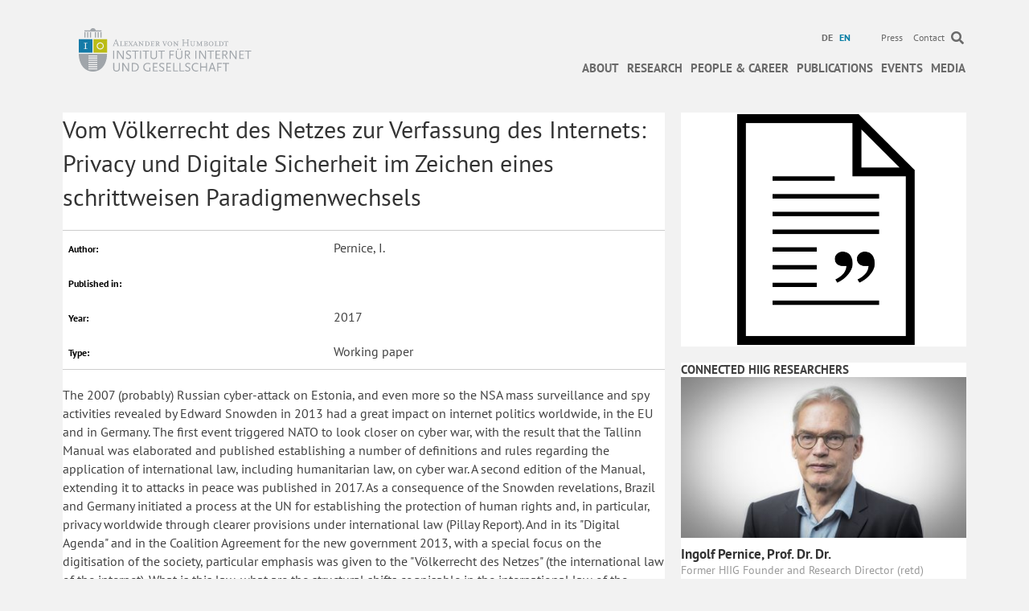

--- FILE ---
content_type: text/html; charset=UTF-8
request_url: https://www.hiig.de/en/publication/vom-voelkerrecht-des-netzes-zur-verfassung-des-internets-privacy-und-digitale-sicherheit-im-zeichen-eines-schrittweisen-paradigmenwechsels/
body_size: 16522
content:
<!DOCTYPE html><html
lang=en-US><head><meta
charset="UTF-8"><meta
name='viewport' content='width=device-width, initial-scale=1.0'><meta
http-equiv='X-UA-Compatible' content='IE=edge'><link
rel=profile href=https://gmpg.org/xfn/11><link
rel=pingback href>
<!--[if lt IE 9]> <script src=https://www.hiig.de/wp-content/themes/bb-theme/js/html5shiv.js></script> <script src=https://www.hiig.de/wp-content/themes/bb-theme/js/respond.min.js></script> <![endif]--><meta
name='robots' content='index, follow, max-image-preview:large, max-snippet:-1, max-video-preview:-1'><link
rel=alternate hreflang=de href=https://www.hiig.de/publication/vom-voelkerrecht-des-netzes-zur-verfassung-des-internets-privacy-und-digitale-sicherheit-im-zeichen-eines-schrittweisen-paradigmenwechsels/ ><link
rel=alternate hreflang=en href=https://www.hiig.de/en/publication/vom-voelkerrecht-des-netzes-zur-verfassung-des-internets-privacy-und-digitale-sicherheit-im-zeichen-eines-schrittweisen-paradigmenwechsels/ ><link
rel=alternate hreflang=x href=https://www.hiig.de/publication/vom-voelkerrecht-des-netzes-zur-verfassung-des-internets-privacy-und-digitale-sicherheit-im-zeichen-eines-schrittweisen-paradigmenwechsels/ ><title>Vom Völkerrecht des Netzes zur Verfassung des Internets: Privacy und Digitale Sicherheit im Zeichen eines schrittweisen Paradigmenwechsels &#8211; HIIG</title><meta
name="description" content="The 2007 (probably) Russian cyber-attack on Estonia, and even more so the NSA mass surveillance and spy activities revealed by Edward Snowden in 2013 had a great impact on internet politics worldwide, in the EU and in Germany. The first event triggered NATO to look closer on cyber war, with the result that the Tallinn Manual was elaborated and published establishing a number of definitions and rules regarding the application of international law, including humanitarian law, on cyber war. A second edition of the Manual, extending it to attacks in peace was published in 2017. As a consequence of the Snowden revelations, Brazil and Germany initiated a process at the UN for establishing the protection of human rights and, in particular, privacy worldwide through clearer provisions under international law (Pillay Report). And in its &quot;Digital Agenda&quot; and in the Coalition Agreement for the new government 2013, with a special focus on the digitisation of the society, particular emphasis was given to the &quot;Völkerrecht des Netzes&quot; (the international law of the internet). What is this law, what are the structural shifts cognisable in the international law of the internet, and how can new legal developments at the global level best be conceptualised to respond to the challenges of digitisation? The present contribution uses the Tallinn Manual, the Pillay Report and the discussion on an international law of the internet as examples and starting points for elaborating some principles of a constitution of the internet, based upon experience from multi-stakeholder settings tested since the Rio Process and developed within the diverse fora of internet governance."><link
rel=canonical href=https://www.hiig.de/en/publication/vom-voelkerrecht-des-netzes-zur-verfassung-des-internets-privacy-und-digitale-sicherheit-im-zeichen-eines-schrittweisen-paradigmenwechsels/ ><meta
property="og:locale" content="en_US"><meta
property="og:type" content="article"><meta
property="og:title" content="Vom Völkerrecht des Netzes zur Verfassung des Internets: Privacy und Digitale Sicherheit im Zeichen eines schrittweisen Paradigmenwechsels &#8211; HIIG"><meta
property="og:description" content="The 2007 (probably) Russian cyber-attack on Estonia, and even more so the NSA mass surveillance and spy activities revealed by Edward Snowden in 2013 had a great impact on internet politics worldwide, in the EU and in Germany. The first event triggered NATO to look closer on cyber war, with the result that the Tallinn Manual was elaborated and published establishing a number of definitions and rules regarding the application of international law, including humanitarian law, on cyber war. A second edition of the Manual, extending it to attacks in peace was published in 2017. As a consequence of the Snowden revelations, Brazil and Germany initiated a process at the UN for establishing the protection of human rights and, in particular, privacy worldwide through clearer provisions under international law (Pillay Report). And in its &quot;Digital Agenda&quot; and in the Coalition Agreement for the new government 2013, with a special focus on the digitisation of the society, particular emphasis was given to the &quot;Völkerrecht des Netzes&quot; (the international law of the internet). What is this law, what are the structural shifts cognisable in the international law of the internet, and how can new legal developments at the global level best be conceptualised to respond to the challenges of digitisation? The present contribution uses the Tallinn Manual, the Pillay Report and the discussion on an international law of the internet as examples and starting points for elaborating some principles of a constitution of the internet, based upon experience from multi-stakeholder settings tested since the Rio Process and developed within the diverse fora of internet governance."><meta
property="og:url" content="https://www.hiig.de/en/publication/vom-voelkerrecht-des-netzes-zur-verfassung-des-internets-privacy-und-digitale-sicherheit-im-zeichen-eines-schrittweisen-paradigmenwechsels/"><meta
property="og:site_name" content="HIIG"><meta
name="twitter:card" content="summary_large_image"><link
rel=dns-prefetch href=//pro.fontawesome.com><link
rel=alternate type=application/rss+xml title="HIIG &raquo; Feed" href=https://www.hiig.de/en/feed/ ><link
rel=alternate type=application/rss+xml title="HIIG &raquo; Comments Feed" href=https://www.hiig.de/en/comments/feed/ ><link
rel=alternate title="oEmbed (JSON)" type=application/json+oembed href="https://www.hiig.de/en/wp-json/oembed/1.0/embed?url=https%3A%2F%2Fwww.hiig.de%2Fen%2Fpublication%2Fvom-voelkerrecht-des-netzes-zur-verfassung-des-internets-privacy-und-digitale-sicherheit-im-zeichen-eines-schrittweisen-paradigmenwechsels%2F"><link
rel=alternate title="oEmbed (XML)" type=text/xml+oembed href="https://www.hiig.de/en/wp-json/oembed/1.0/embed?url=https%3A%2F%2Fwww.hiig.de%2Fen%2Fpublication%2Fvom-voelkerrecht-des-netzes-zur-verfassung-des-internets-privacy-und-digitale-sicherheit-im-zeichen-eines-schrittweisen-paradigmenwechsels%2F&#038;format=xml"><style id=wp-img-auto-sizes-contain-inline-css>img:is([sizes=auto i],[sizes^="auto," i]){contain-intrinsic-size:3000px 1500px;}</style><style id=wp-emoji-styles-inline-css>img.wp-smiley,img.emoji{display:inline !important;border:none !important;box-shadow:none !important;height:1em !important;width:1em !important;margin:0 .07em !important;vertical-align:-.1em !important;background:none !important;padding:0 !important;}</style><link
rel=stylesheet id=wp-block-library-css href='https://www.hiig.de/wp-includes/css/dist/block-library/style.min.css?ver=6.9' media=all><style id=global-styles-inline-css>/*<![CDATA[*/:root{--wp--preset--aspect-ratio--square:1;--wp--preset--aspect-ratio--4-3:4/3;--wp--preset--aspect-ratio--3-4:3/4;--wp--preset--aspect-ratio--3-2:3/2;--wp--preset--aspect-ratio--2-3:2/3;--wp--preset--aspect-ratio--16-9:16/9;--wp--preset--aspect-ratio--9-16:9/16;--wp--preset--color--black:#000000;--wp--preset--color--cyan-bluish-gray:#abb8c3;--wp--preset--color--white:#ffffff;--wp--preset--color--pale-pink:#f78da7;--wp--preset--color--vivid-red:#cf2e2e;--wp--preset--color--luminous-vivid-orange:#ff6900;--wp--preset--color--luminous-vivid-amber:#fcb900;--wp--preset--color--light-green-cyan:#7bdcb5;--wp--preset--color--vivid-green-cyan:#00d084;--wp--preset--color--pale-cyan-blue:#8ed1fc;--wp--preset--color--vivid-cyan-blue:#0693e3;--wp--preset--color--vivid-purple:#9b51e0;--wp--preset--color--fl-heading-text:#333333;--wp--preset--color--fl-body-bg:#f2f2f2;--wp--preset--color--fl-body-text:#444444;--wp--preset--color--fl-accent:#007ba3;--wp--preset--color--fl-accent-hover:#007ba3;--wp--preset--color--fl-topbar-bg:#ffffff;--wp--preset--color--fl-topbar-text:#6a6a6a;--wp--preset--color--fl-topbar-link:#6a6a6a;--wp--preset--color--fl-topbar-hover:#007ba3;--wp--preset--color--fl-header-bg:#ffffff;--wp--preset--color--fl-header-text:#6a6a6a;--wp--preset--color--fl-header-link:#6a6a6a;--wp--preset--color--fl-header-hover:#007ba3;--wp--preset--color--fl-nav-bg:#ffffff;--wp--preset--color--fl-nav-link:#6a6a6a;--wp--preset--color--fl-nav-hover:#007ba3;--wp--preset--color--fl-content-bg:#ffffff;--wp--preset--color--fl-footer-widgets-bg:#ffffff;--wp--preset--color--fl-footer-widgets-text:#000000;--wp--preset--color--fl-footer-widgets-link:#428bca;--wp--preset--color--fl-footer-widgets-hover:#428bca;--wp--preset--color--fl-footer-bg:#ffffff;--wp--preset--color--fl-footer-text:#000000;--wp--preset--color--fl-footer-link:#428bca;--wp--preset--color--fl-footer-hover:#428bca;--wp--preset--gradient--vivid-cyan-blue-to-vivid-purple:linear-gradient(135deg,rgb(6,147,227) 0%,rgb(155,81,224) 100%);--wp--preset--gradient--light-green-cyan-to-vivid-green-cyan:linear-gradient(135deg,rgb(122,220,180) 0%,rgb(0,208,130) 100%);--wp--preset--gradient--luminous-vivid-amber-to-luminous-vivid-orange:linear-gradient(135deg,rgb(252,185,0) 0%,rgb(255,105,0) 100%);--wp--preset--gradient--luminous-vivid-orange-to-vivid-red:linear-gradient(135deg,rgb(255,105,0) 0%,rgb(207,46,46) 100%);--wp--preset--gradient--very-light-gray-to-cyan-bluish-gray:linear-gradient(135deg,rgb(238,238,238) 0%,rgb(169,184,195) 100%);--wp--preset--gradient--cool-to-warm-spectrum:linear-gradient(135deg,rgb(74,234,220) 0%,rgb(151,120,209) 20%,rgb(207,42,186) 40%,rgb(238,44,130) 60%,rgb(251,105,98) 80%,rgb(254,248,76) 100%);--wp--preset--gradient--blush-light-purple:linear-gradient(135deg,rgb(255,206,236) 0%,rgb(152,150,240) 100%);--wp--preset--gradient--blush-bordeaux:linear-gradient(135deg,rgb(254,205,165) 0%,rgb(254,45,45) 50%,rgb(107,0,62) 100%);--wp--preset--gradient--luminous-dusk:linear-gradient(135deg,rgb(255,203,112) 0%,rgb(199,81,192) 50%,rgb(65,88,208) 100%);--wp--preset--gradient--pale-ocean:linear-gradient(135deg,rgb(255,245,203) 0%,rgb(182,227,212) 50%,rgb(51,167,181) 100%);--wp--preset--gradient--electric-grass:linear-gradient(135deg,rgb(202,248,128) 0%,rgb(113,206,126) 100%);--wp--preset--gradient--midnight:linear-gradient(135deg,rgb(2,3,129) 0%,rgb(40,116,252) 100%);--wp--preset--font-size--small:13px;--wp--preset--font-size--medium:20px;--wp--preset--font-size--large:36px;--wp--preset--font-size--x-large:42px;--wp--preset--spacing--20:.44rem;--wp--preset--spacing--30:.67rem;--wp--preset--spacing--40:1rem;--wp--preset--spacing--50:1.5rem;--wp--preset--spacing--60:2.25rem;--wp--preset--spacing--70:3.38rem;--wp--preset--spacing--80:5.06rem;--wp--preset--shadow--natural:6px 6px 9px rgba(0,0,0,0.2);--wp--preset--shadow--deep:12px 12px 50px rgba(0,0,0,0.4);--wp--preset--shadow--sharp:6px 6px 0 rgba(0,0,0,0.2);--wp--preset--shadow--outlined:6px 6px 0 -3px rgb(255,255,255),6px 6px rgb(0,0,0);--wp--preset--shadow--crisp:6px 6px 0 rgb(0,0,0);}:where(.is-layout-flex){gap:.5em;}:where(.is-layout-grid){gap:.5em;}body .is-layout-flex{display:flex;}.is-layout-flex{flex-wrap:wrap;align-items:center;}.is-layout-flex > :is(*,div){margin:0;}body .is-layout-grid{display:grid;}.is-layout-grid > :is(*,div){margin:0;}:where(.wp-block-columns.is-layout-flex){gap:2em;}:where(.wp-block-columns.is-layout-grid){gap:2em;}:where(.wp-block-post-template.is-layout-flex){gap:1.25em;}:where(.wp-block-post-template.is-layout-grid){gap:1.25em;}.has-black-color{color:var(--wp--preset--color--black) !important;}.has-cyan-bluish-gray-color{color:var(--wp--preset--color--cyan-bluish-gray) !important;}.has-white-color{color:var(--wp--preset--color--white) !important;}.has-pale-pink-color{color:var(--wp--preset--color--pale-pink) !important;}.has-vivid-red-color{color:var(--wp--preset--color--vivid-red) !important;}.has-luminous-vivid-orange-color{color:var(--wp--preset--color--luminous-vivid-orange) !important;}.has-luminous-vivid-amber-color{color:var(--wp--preset--color--luminous-vivid-amber) !important;}.has-light-green-cyan-color{color:var(--wp--preset--color--light-green-cyan) !important;}.has-vivid-green-cyan-color{color:var(--wp--preset--color--vivid-green-cyan) !important;}.has-pale-cyan-blue-color{color:var(--wp--preset--color--pale-cyan-blue) !important;}.has-vivid-cyan-blue-color{color:var(--wp--preset--color--vivid-cyan-blue) !important;}.has-vivid-purple-color{color:var(--wp--preset--color--vivid-purple) !important;}.has-black-background-color{background-color:var(--wp--preset--color--black) !important;}.has-cyan-bluish-gray-background-color{background-color:var(--wp--preset--color--cyan-bluish-gray) !important;}.has-white-background-color{background-color:var(--wp--preset--color--white) !important;}.has-pale-pink-background-color{background-color:var(--wp--preset--color--pale-pink) !important;}.has-vivid-red-background-color{background-color:var(--wp--preset--color--vivid-red) !important;}.has-luminous-vivid-orange-background-color{background-color:var(--wp--preset--color--luminous-vivid-orange) !important;}.has-luminous-vivid-amber-background-color{background-color:var(--wp--preset--color--luminous-vivid-amber) !important;}.has-light-green-cyan-background-color{background-color:var(--wp--preset--color--light-green-cyan) !important;}.has-vivid-green-cyan-background-color{background-color:var(--wp--preset--color--vivid-green-cyan) !important;}.has-pale-cyan-blue-background-color{background-color:var(--wp--preset--color--pale-cyan-blue) !important;}.has-vivid-cyan-blue-background-color{background-color:var(--wp--preset--color--vivid-cyan-blue) !important;}.has-vivid-purple-background-color{background-color:var(--wp--preset--color--vivid-purple) !important;}.has-black-border-color{border-color:var(--wp--preset--color--black) !important;}.has-cyan-bluish-gray-border-color{border-color:var(--wp--preset--color--cyan-bluish-gray) !important;}.has-white-border-color{border-color:var(--wp--preset--color--white) !important;}.has-pale-pink-border-color{border-color:var(--wp--preset--color--pale-pink) !important;}.has-vivid-red-border-color{border-color:var(--wp--preset--color--vivid-red) !important;}.has-luminous-vivid-orange-border-color{border-color:var(--wp--preset--color--luminous-vivid-orange) !important;}.has-luminous-vivid-amber-border-color{border-color:var(--wp--preset--color--luminous-vivid-amber) !important;}.has-light-green-cyan-border-color{border-color:var(--wp--preset--color--light-green-cyan) !important;}.has-vivid-green-cyan-border-color{border-color:var(--wp--preset--color--vivid-green-cyan) !important;}.has-pale-cyan-blue-border-color{border-color:var(--wp--preset--color--pale-cyan-blue) !important;}.has-vivid-cyan-blue-border-color{border-color:var(--wp--preset--color--vivid-cyan-blue) !important;}.has-vivid-purple-border-color{border-color:var(--wp--preset--color--vivid-purple) !important;}.has-vivid-cyan-blue-to-vivid-purple-gradient-background{background:var(--wp--preset--gradient--vivid-cyan-blue-to-vivid-purple) !important;}.has-light-green-cyan-to-vivid-green-cyan-gradient-background{background:var(--wp--preset--gradient--light-green-cyan-to-vivid-green-cyan) !important;}.has-luminous-vivid-amber-to-luminous-vivid-orange-gradient-background{background:var(--wp--preset--gradient--luminous-vivid-amber-to-luminous-vivid-orange) !important;}.has-luminous-vivid-orange-to-vivid-red-gradient-background{background:var(--wp--preset--gradient--luminous-vivid-orange-to-vivid-red) !important;}.has-very-light-gray-to-cyan-bluish-gray-gradient-background{background:var(--wp--preset--gradient--very-light-gray-to-cyan-bluish-gray) !important;}.has-cool-to-warm-spectrum-gradient-background{background:var(--wp--preset--gradient--cool-to-warm-spectrum) !important;}.has-blush-light-purple-gradient-background{background:var(--wp--preset--gradient--blush-light-purple) !important;}.has-blush-bordeaux-gradient-background{background:var(--wp--preset--gradient--blush-bordeaux) !important;}.has-luminous-dusk-gradient-background{background:var(--wp--preset--gradient--luminous-dusk) !important;}.has-pale-ocean-gradient-background{background:var(--wp--preset--gradient--pale-ocean) !important;}.has-electric-grass-gradient-background{background:var(--wp--preset--gradient--electric-grass) !important;}.has-midnight-gradient-background{background:var(--wp--preset--gradient--midnight) !important;}.has-small-font-size{font-size:var(--wp--preset--font-size--small) !important;}.has-medium-font-size{font-size:var(--wp--preset--font-size--medium) !important;}.has-large-font-size{font-size:var(--wp--preset--font-size--large) !important;}.has-x-large-font-size{font-size:var(--wp--preset--font-size--x-large) !important;}/*]]>*/</style><style id=classic-theme-styles-inline-css>/*! This file is auto-generated*/.wp-block-button__link{color:#fff;background-color:#32373c;border-radius:9999px;box-shadow:none;text-decoration:none;padding:calc(.667em + 2px) calc(1.333em + 2px);font-size:1.125em;}.wp-block-file__button{background:#32373c;color:#fff;text-decoration:none;}</style><link
rel=stylesheet id=events-manager-css href='https://www.hiig.de/wp-content/plugins/events-manager/includes/css/events-manager.css?ver=7.2.3.1' media=all><link
rel=stylesheet id=events-manager-pro-css href='https://www.hiig.de/wp-content/plugins/events-manager-pro/includes/css/events-manager-pro.css?ver=3.3.1' media=all><link
rel=stylesheet id=hiig-tracking-dashboard-css href='https://www.hiig.de/wp-content/plugins/hiig-tracking-dashboard/public/css/hiig-tracking-dashboard-public.css?ver=1.0.0' media=all><link
rel=stylesheet id=bootstrap-css href='https://www.hiig.de/wp-content/themes/bb-theme/css/bootstrap.min.css?ver=1.7.19.1' media=all><link
rel=stylesheet id=hiig-css href='https://www.hiig.de/wp-content/plugins/hiig/public/css/hiig-public.css?ver=1.0.0' media=all><link
rel=stylesheet id=responsivelyLazy-css-css href='https://www.hiig.de/wp-content/plugins/hiig/public/css/responsivelyLazy.min.css?ver=1.0.0' media=all><link
rel=stylesheet id=photospace-styles-css href='https://www.hiig.de/wp-content/plugins/photospace/gallery.css?ver=6.9' media=all><link
rel=stylesheet id=twenty20-css href='https://www.hiig.de/wp-content/plugins/twenty20/assets/css/twenty20.css?ver=2.0.4' media=all><link
rel=stylesheet id=wpml-legacy-horizontal-list-0-css href='https://www.hiig.de/wp-content/plugins/sitepress-multilingual-cms/templates/language-switchers/legacy-list-horizontal/style.min.css?ver=1' media=all><style id=wpml-legacy-horizontal-list-0-inline-css>.wpml-ls-sidebars-footer-col,.wpml-ls-sidebars-footer-col .wpml-ls-sub-menu,.wpml-ls-sidebars-footer-col a{border-color:#cdcdcd;}.wpml-ls-sidebars-footer-col a,.wpml-ls-sidebars-footer-col .wpml-ls-sub-menu a,.wpml-ls-sidebars-footer-col .wpml-ls-sub-menu a:link,.wpml-ls-sidebars-footer-col li:not(.wpml-ls-current-language) .wpml-ls-link,.wpml-ls-sidebars-footer-col li:not(.wpml-ls-current-language) .wpml-ls-link:link{color:#444444;background-color:#ffffff;}.wpml-ls-sidebars-footer-col .wpml-ls-sub-menu a:hover,.wpml-ls-sidebars-footer-col .wpml-ls-sub-menu a:focus,.wpml-ls-sidebars-footer-col .wpml-ls-sub-menu a:link:hover,.wpml-ls-sidebars-footer-col .wpml-ls-sub-menu a:link:focus{color:#000000;background-color:#eeeeee;}.wpml-ls-sidebars-footer-col .wpml-ls-current-language > a{color:#444444;background-color:#ffffff;}.wpml-ls-sidebars-footer-col .wpml-ls-current-language:hover>a,.wpml-ls-sidebars-footer-col .wpml-ls-current-language>a:focus{color:#000000;background-color:#eeeeee;}.wpml-ls-statics-shortcode_actions,.wpml-ls-statics-shortcode_actions .wpml-ls-sub-menu,.wpml-ls-statics-shortcode_actions a{border-color:#cdcdcd;}.wpml-ls-statics-shortcode_actions a,.wpml-ls-statics-shortcode_actions .wpml-ls-sub-menu a,.wpml-ls-statics-shortcode_actions .wpml-ls-sub-menu a:link,.wpml-ls-statics-shortcode_actions li:not(.wpml-ls-current-language) .wpml-ls-link,.wpml-ls-statics-shortcode_actions li:not(.wpml-ls-current-language) .wpml-ls-link:link{color:#444444;background-color:#ffffff;}.wpml-ls-statics-shortcode_actions .wpml-ls-sub-menu a:hover,.wpml-ls-statics-shortcode_actions .wpml-ls-sub-menu a:focus,.wpml-ls-statics-shortcode_actions .wpml-ls-sub-menu a:link:hover,.wpml-ls-statics-shortcode_actions .wpml-ls-sub-menu a:link:focus{color:#000000;background-color:#eeeeee;}.wpml-ls-statics-shortcode_actions .wpml-ls-current-language > a{color:#444444;background-color:#ffffff;}.wpml-ls-statics-shortcode_actions .wpml-ls-current-language:hover>a,.wpml-ls-statics-shortcode_actions .wpml-ls-current-language>a:focus{color:#000000;background-color:#eeeeee;}</style><link
rel=stylesheet id=wpml-menu-item-0-css href='https://www.hiig.de/wp-content/plugins/sitepress-multilingual-cms/templates/language-switchers/menu-item/style.min.css?ver=1' media=all><style id=wpml-menu-item-0-inline-css>.wpml-ls-slot-42.wpml-ls-current-language,.wpml-ls-slot-42.wpml-ls-current-language a,.wpml-ls-slot-42.wpml-ls-current-language a:visited{color:#007ba3;}</style><link
rel=stylesheet id=font-awesome-v4shim-css href='https://www.hiig.de/wp-content/plugins/types-access/vendor/toolset/toolset-common/res/lib/font-awesome/css/v4-shims.css?ver=5.13.0' media=screen><link
rel=stylesheet id=font-awesome-css href='https://www.hiig.de/wp-content/plugins/types-access/vendor/toolset/toolset-common/res/lib/font-awesome/css/all.css?ver=5.13.0' media=screen><link
rel=stylesheet id=font-awesome-5-css href='https://pro.fontawesome.com/releases/v5.15.4/css/all.css?ver=2.9.4.1' media=all><link
rel=stylesheet id=fl-builder-layout-bundle-99d3ddf6e7a10b1af6e93da54d5c91b0-css href='https://www.hiig.de/wp-content/uploads/bb-plugin/cache/99d3ddf6e7a10b1af6e93da54d5c91b0-layout-bundle.css?ver=2.9.4.1-1.4.8' media=all><link
rel=stylesheet id=jquery-magnificpopup-css href='https://www.hiig.de/wp-content/plugins/bb-plugin/css/jquery.magnificpopup.css?ver=2.9.4.1' media=all><link
rel=stylesheet id=fl-automator-skin-css href='https://www.hiig.de/wp-content/uploads/bb-theme/skin-69458f3d7712f.css?ver=1.7.19.1' media=all><link
rel=stylesheet id=fl-child-theme-css href='https://www.hiig.de/wp-content/themes/bb-theme-child/style.css?ver=6.9' media=all><link
rel=stylesheet id=pp-animate-css href='https://www.hiig.de/wp-content/plugins/bbpowerpack/assets/css/animate.min.css?ver=3.5.1' media=all> <script src="https://www.hiig.de/wp-includes/js/jquery/jquery.min.js?ver=3.7.1" id=jquery-core-js></script> <script src="https://www.hiig.de/wp-includes/js/jquery/jquery-migrate.min.js?ver=3.4.1" id=jquery-migrate-js></script> <script src="https://www.hiig.de/wp-includes/js/jquery/ui/core.min.js?ver=1.13.3" id=jquery-ui-core-js></script> <script src="https://www.hiig.de/wp-includes/js/jquery/ui/mouse.min.js?ver=1.13.3" id=jquery-ui-mouse-js></script> <script src="https://www.hiig.de/wp-includes/js/jquery/ui/sortable.min.js?ver=1.13.3" id=jquery-ui-sortable-js></script> <script src="https://www.hiig.de/wp-includes/js/jquery/ui/datepicker.min.js?ver=1.13.3" id=jquery-ui-datepicker-js></script> <script id=jquery-ui-datepicker-js-after>jQuery(function(jQuery){jQuery.datepicker.setDefaults({"closeText":"Close","currentText":"Today","monthNames":["January","February","March","April","May","June","July","August","September","October","November","December"],"monthNamesShort":["Jan","Feb","Mar","Apr","May","Jun","Jul","Aug","Sep","Oct","Nov","Dec"],"nextText":"Next","prevText":"Previous","dayNames":["Sunday","Monday","Tuesday","Wednesday","Thursday","Friday","Saturday"],"dayNamesShort":["Sun","Mon","Tue","Wed","Thu","Fri","Sat"],"dayNamesMin":["S","M","T","W","T","F","S"],"dateFormat":"d MM yy","firstDay":1,"isRTL":false});});</script> <script src="https://www.hiig.de/wp-includes/js/jquery/ui/resizable.min.js?ver=1.13.3" id=jquery-ui-resizable-js></script> <script src="https://www.hiig.de/wp-includes/js/jquery/ui/draggable.min.js?ver=1.13.3" id=jquery-ui-draggable-js></script> <script src="https://www.hiig.de/wp-includes/js/jquery/ui/controlgroup.min.js?ver=1.13.3" id=jquery-ui-controlgroup-js></script> <script src="https://www.hiig.de/wp-includes/js/jquery/ui/checkboxradio.min.js?ver=1.13.3" id=jquery-ui-checkboxradio-js></script> <script src="https://www.hiig.de/wp-includes/js/jquery/ui/button.min.js?ver=1.13.3" id=jquery-ui-button-js></script> <script src="https://www.hiig.de/wp-includes/js/jquery/ui/dialog.min.js?ver=1.13.3" id=jquery-ui-dialog-js></script> <script id=events-manager-js-extra>var EM={"ajaxurl":"https://www.hiig.de/wp-admin/admin-ajax.php?em_lang=en_US&lang=en","locationajaxurl":"https://www.hiig.de/wp-admin/admin-ajax.php?action=locations_search&em_lang=en_US&lang=en","firstDay":"1","locale":"en","dateFormat":"yy-mm-dd","ui_css":"https://www.hiig.de/wp-content/plugins/events-manager/includes/css/jquery-ui/build.css","show24hours":"1","is_ssl":"1","autocomplete_limit":"10","calendar":{"breakpoints":{"small":560,"medium":908,"large":false},"month_format":"M Y"},"phone":"","datepicker":{"format":"d.m.Y"},"search":{"breakpoints":{"small":650,"medium":850,"full":false}},"url":"https://www.hiig.de/wp-content/plugins/events-manager","assets":{"input.em-uploader":{"js":{"em-uploader":{"url":"https://www.hiig.de/wp-content/plugins/events-manager/includes/js/em-uploader.js?v=7.2.3.1","event":"em_uploader_ready"}}},".em-event-editor":{"js":{"event-editor":{"url":"https://www.hiig.de/wp-content/plugins/events-manager/includes/js/events-manager-event-editor.js?v=7.2.3.1","event":"em_event_editor_ready"}},"css":{"event-editor":"https://www.hiig.de/wp-content/plugins/events-manager/includes/css/events-manager-event-editor.css?v=7.2.3.1"}},".em-recurrence-sets, .em-timezone":{"js":{"luxon":{"url":"luxon/luxon.js?v=7.2.3.1","event":"em_luxon_ready"}}},".em-booking-form, #em-booking-form, .em-booking-recurring, .em-event-booking-form":{"js":{"em-bookings":{"url":"https://www.hiig.de/wp-content/plugins/events-manager/includes/js/bookingsform.js?v=7.2.3.1","event":"em_booking_form_js_loaded"}}},"#em-opt-archetypes":{"js":{"archetypes":"https://www.hiig.de/wp-content/plugins/events-manager/includes/js/admin-archetype-editor.js?v=7.2.3.1","archetypes_ms":"https://www.hiig.de/wp-content/plugins/events-manager/includes/js/admin-archetypes.js?v=7.2.3.1","qs":"qs/qs.js?v=7.2.3.1"}}},"cached":"1","bookingInProgress":"Please wait while the booking is being submitted.","tickets_save":"Save Ticket","bookingajaxurl":"https://www.hiig.de/wp-admin/admin-ajax.php?em_lang=en_US&lang=en","bookings_export_save":"Export Bookings","bookings_settings_save":"Save Settings","booking_delete":"Are you sure you want to delete?","booking_offset":"30","bookings":{"submit_button":{"text":{"default":"Submit","free":"Submit","payment":"Submit","processing":"Processing ..."}},"update_listener":""},"bb_full":"Sold Out","bb_book":"Jetzt reservieren","bb_booking":"Reservierung ...","bb_booked":"Reservierung \u00fcbergeben","bb_error":"Reservierung Fehler. Nochmal versuchen?","bb_cancel":"Stornieren","bb_canceling":"Stornieren...","bb_cancelled":"Abgesagt","bb_cancel_error":"Stornierung Fehler. Nochmal versuchen?","txt_search":"Suche","txt_searching":"Searching...","txt_loading":"Loading...","cache":"1","api_nonce":"eceec4d5b7","attendance_api_url":"https://www.hiig.de/en/wp-json/events-manager/v1/attendance"};</script> <script src="https://www.hiig.de/wp-content/plugins/events-manager/includes/js/events-manager.js?ver=7.2.3.1" id=events-manager-js></script> <script src="https://www.hiig.de/wp-content/plugins/events-manager-pro/includes/js/events-manager-pro.js?ver=3.3.1" id=events-manager-pro-js></script> <script src="https://www.hiig.de/wp-content/plugins/hiig-tracking-dashboard/public/js/hiig-tracking-dashboard-public.js?ver=1.0.0" id=hiig-tracking-dashboard-js></script> <script src="https://www.hiig.de/wp-content/plugins/hiig/public/js/hiig-public.js?ver=1.0.0" id=hiig-js></script> <script src="https://www.hiig.de/wp-content/plugins/hiig/public/js/responsivelyLazy.min.js?ver=1.0.0" id=responsivelyLazy-js-js></script> <script src="https://www.hiig.de/wp-content/plugins/photospace/jquery.galleriffic.js?ver=6.9" id=galleriffic-js></script> <link
rel=https://api.w.org/ href=https://www.hiig.de/en/wp-json/ ><meta
name="generator" content="WordPress 6.9"><link
rel=shortlink href='https://www.hiig.de/en/?p=37581'><meta
name="generator" content="WPML ver:4.8.6 stt:1,3;"> <script>var bb_powerpack={version:'2.40.2',getAjaxUrl:function(){return atob('aHR0cHM6Ly93d3cuaGlpZy5kZS93cC1hZG1pbi9hZG1pbi1hamF4LnBocA==');},callback:function(){},mapMarkerData:{},post_id:'37581',search_term:'',current_page:'https://www.hiig.de/en/publication/vom-voelkerrecht-des-netzes-zur-verfassung-des-internets-privacy-und-digitale-sicherheit-im-zeichen-eines-schrittweisen-paradigmenwechsels/',conditionals:{is_front_page:false,is_home:false,is_archive:false,is_tax:false,is_author:false,current_author:false,is_search:false,}};</script> <style>.photospace .thumnail_col a.pageLink{width:50px;height:50px;}.photospace .gal_content,.photospace .loader,.photospace .slideshow a.advance-link{width:550px;}.photospace{width:600px;height:360px;}.photospace ul.thumbs li{margin-bottom:100px !important;margin-right:100px !important;}.photospace .loader{height:180px;width:550px;}.photospace .slideshow a.advance-link,.photospace .slideshow span.image-wrapper{height:360px;}.photospace .slideshow-container{height:360px;}.photospace .thumnail_col{display:none !important;}</style><style>/*<![CDATA[*/.em-coupon-code-fields{margin-bottom:15px;}.em .em-coupon-code-fields div.input-wrap.em-coupon-code-wrap{margin-bottom:0 !important;}input.em-coupon-code.loading{background:var(--icon-spinner) calc(100% - 10px) 50% no-repeat !important;background-size:22px !important;}.em-coupon-message{display:inline-block;margin:0;}.em-coupon-success{color:green;margin:7px 5px;}.em-coupon-error{color:red;}.em-cart-coupons-form .em-coupon-message{margin:0 20px 0 0;}.em-coupon-error .em-icon{background-color:red;-webkit-mask-image:var(--icon-cross-circle);mask-image:var(--icon-cross-circle);}.em-coupon-success .em-icon{background-color:green;-webkit-mask-image:var(--icon-checkmark-circle);mask-image:var(--icon-checkmark-circle);}/*]]>*/</style> <script type=application/ld+json class=saswp-schema-markup-output>[{"@context":"https:\/\/schema.org\/","@type":"BreadcrumbList","@id":"https:\/\/www.hiig.de\/en\/publication\/vom-voelkerrecht-des-netzes-zur-verfassung-des-internets-privacy-und-digitale-sicherheit-im-zeichen-eines-schrittweisen-paradigmenwechsels\/#breadcrumb","itemListElement":[{"@type":"ListItem","position":1,"item":{"@id":"https:\/\/www.hiig.de\/en\/","name":"HIIG"}},{"@type":"ListItem","position":2,"item":{"@id":"https:\/\/www.hiig.de\/en\/publication\/","name":"Publications"}},{"@type":"ListItem","position":3,"item":{"@id":"https:\/\/www.hiig.de\/en\/publication\/vom-voelkerrecht-des-netzes-zur-verfassung-des-internets-privacy-und-digitale-sicherheit-im-zeichen-eines-schrittweisen-paradigmenwechsels\/","name":"Vom V\u00f6lkerrecht des Netzes zur Verfassung des Internets: Privacy und Digitale Sicherheit im Zeichen eines  ..."}}]}]</script> <link
rel=icon href=https://www.hiig.de/wp-content/uploads/2017/10/cropped-favicon-32x32.png sizes=32x32><link
rel=icon href=https://www.hiig.de/wp-content/uploads/2017/10/cropped-favicon-192x192.png sizes=192x192><link
rel=apple-touch-icon href=https://www.hiig.de/wp-content/uploads/2017/10/cropped-favicon-180x180.png><meta
name="msapplication-TileImage" content="https://www.hiig.de/wp-content/uploads/2017/10/cropped-favicon-270x270.png">
 <script>var _paq=_paq||[];_paq.push(['trackPageView']);_paq.push(['enableLinkTracking']);(function(){var u="https://piwik.hiig.de/";_paq.push(['setTrackerUrl',u+'piwik.php']);_paq.push(['setSiteId','7']);var d=document,g=d.createElement('script'),s=d.getElementsByTagName('script')[0];g.type='text/javascript';g.async=true;g.defer=true;g.src=u+'piwik.js';s.parentNode.insertBefore(g,s);})();</script> </head><body
class="wp-singular publication-template-default single single-publication postid-37581 wp-theme-bb-theme wp-child-theme-bb-theme-child fl-builder-2-9-4-1 fl-themer-1-4-8 fl-theme-1-7-19-1 fl-no-js fl-theme-builder-footer fl-theme-builder-footer-main-footer fl-theme-builder-singular fl-theme-builder-singular-publication-detail fl-framework-bootstrap fl-preset-default fl-full-width"  >
<a
aria-label="Skip to content" class=fl-screen-reader-text href=#fl-main-content>Skip to content</a><div
class=fl-page><header
class="fl-page-header fl-page-header-fixed fl-page-nav-right fl-page-nav-toggle-icon fl-page-nav-toggle-visible-mobile"><div
class=fl-page-header-wrap><div
class="fl-page-header-container container"><div
class="fl-page-header-row row"><div
class="fl-page-logo-wrap col-md-3 col-sm-12"><div
class=fl-page-header-logo>
<a
href=https://www.hiig.de/en/ ><img
class=fl-logo-img loading=false data-no-lazy=1     src=https://www.hiig.de/wp-content/uploads/2018/04/002_Logo_RGB_schmal-02.svg data-retina title alt=HIIG><meta
content="HIIG"></a></div></div><div
class="fl-page-fixed-nav-wrap col-md-9 col-sm-12"><div
class=fl-page-nav-wrap><nav
class="fl-page-nav fl-nav navbar navbar-default" role=navigation aria-label="Header Menu">
<button
type=button class=navbar-toggle data-toggle=collapse data-target=.fl-page-nav-collapse>
<span><i
class="fas fa-bars" aria-hidden=true></i><span
class=sr-only>Menu</span></span>
</button><div
class="fl-page-nav-collapse collapse navbar-collapse"><ul
id=menu-main-navigation-mobile class="nav navbar-nav navbar-right hidden-md hidden-sm hidden-lg"><li
id=menu-item-58889 class="menu-item menu-item-type-custom menu-item-object-custom menu-item-has-children menu-item-58889"><a
href=/en/the-institute>About</a><ul
class=sub-menu>
<li
id=menu-item-58892 class="menu-item menu-item-type-custom menu-item-object-custom menu-item-58892"><a
href=/en/the-institute>Institute</a></li>
<li
id=menu-item-51916 class="menu-item menu-item-type-custom menu-item-object-custom menu-item-51916"><a
href=https://www.hiig.de/en/science-and-society/ >Science &#038; Society</a></li>
<li
id=menu-item-51917 class="menu-item menu-item-type-custom menu-item-object-custom menu-item-51917"><a
href=https://www.hiig.de/en/open-science/ >Open Science Principle</a></li>
<li
id=menu-item-51910 class="menu-item menu-item-type-post_type menu-item-object-page menu-item-51910"><a
href=https://www.hiig.de/en/network-of-centers/ >Global Network of Internet &amp; Society Research Centers</a></li>
<li
id=menu-item-51907 class="menu-item menu-item-type-post_type menu-item-object-page menu-item-51907"><a
href=https://www.hiig.de/en/organisation/ >Structure &#038; Organisation</a></li>
<li
id=menu-item-51908 class="menu-item menu-item-type-post_type menu-item-object-page menu-item-51908"><a
href=https://www.hiig.de/en/financing/ >Financing &#038; Funding</a></li></ul>
</li>
<li
id=menu-item-58890 class="menu-item menu-item-type-custom menu-item-object-custom menu-item-has-children menu-item-58890"><a
href=https://www.hiig.de/en/research/ >Research</a><ul
class=sub-menu>
<li
id=menu-item-51915 class="menu-item menu-item-type-custom menu-item-object-custom menu-item-51915"><a
href=https://www.hiig.de/en/research/ >Programmes, Groups and Projects</a></li>
<li
id=menu-item-92991 class="menu-item menu-item-type-custom menu-item-object-custom menu-item-92991"><a
href=/en/issues-in-focus/ >Research issues in focus</a></li>
<li
id=menu-item-74034 class="menu-item menu-item-type-post_type menu-item-object-page menu-item-74034"><a
href=https://www.hiig.de/en/calls/ >Scientific Calls</a></li></ul>
</li>
<li
id=menu-item-51911 class="menu-item menu-item-type-post_type menu-item-object-page menu-item-has-children menu-item-51911"><a
href=https://www.hiig.de/en/people/ >People &#038; Career</a><ul
class=sub-menu>
<li
id=menu-item-92992 class="menu-item menu-item-type-post_type menu-item-object-page menu-item-92992"><a
href=https://www.hiig.de/en/people/ >Team</a></li>
<li
id=menu-item-51909 class="menu-item menu-item-type-post_type menu-item-object-page menu-item-51909"><a
href=https://www.hiig.de/en/open-positions/ >Open Positions</a></li>
<li
id=menu-item-92993 class="menu-item menu-item-type-post_type menu-item-object-page menu-item-92993"><a
href=https://www.hiig.de/en/research-stay-hiig/ >Research Stay at HIIG</a></li></ul>
</li>
<li
id=menu-item-51918 class="menu-item menu-item-type-post_type menu-item-object-page menu-item-has-children menu-item-51918"><a
href=https://www.hiig.de/en/publications/ >Publications</a><ul
class=sub-menu>
<li
id=menu-item-52807 class="menu-item menu-item-type-custom menu-item-object-custom menu-item-52807"><a
href=/en/publications>Publication list</a></li>
<li
id=menu-item-92994 class="menu-item menu-item-type-post_type menu-item-object-page menu-item-92994"><a
href=https://www.hiig.de/en/impact-publication-series/ >HIIG Impact Publication Series</a></li>
<li
id=menu-item-92995 class="menu-item menu-item-type-custom menu-item-object-custom menu-item-92995"><a
href=https://www.hiig.de/en/hiig-discussion-paper-series/ >HIIG Discussion Paper Series</a></li>
<li
id=menu-item-58895 class="menu-item menu-item-type-custom menu-item-object-custom menu-item-58895"><a
href=https://policyreview.info/ >Internet Policy Review</a></li>
<li
id=menu-item-58893 class="menu-item menu-item-type-post_type menu-item-object-page menu-item-58893"><a
href=https://www.hiig.de/en/encore/ >encore magazine</a></li></ul>
</li>
<li
id=menu-item-51921 class="menu-item menu-item-type-custom menu-item-object-custom menu-item-has-children menu-item-51921"><a
href=http://www.hiig.de/en/events/ >Events</a><ul
class=sub-menu>
<li
id=menu-item-51922 class="menu-item menu-item-type-custom menu-item-object-custom menu-item-51922"><a
href=/en/events/ >Event calendar</a></li>
<li
id=menu-item-100334 class="menu-item menu-item-type-post_type menu-item-object-page menu-item-100334"><a
href=https://www.hiig.de/en/digital-society-lecture-series/ >Lecture series: Making sense of the digital society</a></li>
<li
id=menu-item-51923 class="menu-item menu-item-type-post_type menu-item-object-page menu-item-51923"><a
href=https://www.hiig.de/en/digitaler-salon/ >Talk series: Digitaler Salon</a></li></ul>
</li>
<li
id=menu-item-84389 class="menu-item menu-item-type-custom menu-item-object-custom menu-item-has-children menu-item-84389"><a
href=https://www.hiig.de/en/media/ >Media</a><ul
class=sub-menu>
<li
id=menu-item-51924 class="menu-item menu-item-type-post_type menu-item-object-page menu-item-51924"><a
href=https://www.hiig.de/en/blog/ >Blog</a></li>
<li
id=menu-item-62367 class="menu-item menu-item-type-post_type menu-item-object-page menu-item-62367"><a
href=https://www.hiig.de/en/podcast-exploring-digital-spheres/ >Podcast</a></li>
<li
id=menu-item-84390 class="menu-item menu-item-type-custom menu-item-object-custom menu-item-84390"><a
href=https://www.youtube.com/c/HiigDe>Videos</a></li>
<li
id=menu-item-84392 class="menu-item menu-item-type-custom menu-item-object-custom menu-item-84392"><a
href=https://www.hiig.de/en/newsletter-registration/ >Newsletter</a></li></ul>
</li>
<li
id=menu-item-110516 class="menu-item menu-item-type-post_type menu-item-object-page menu-item-110516"><a
href=https://www.hiig.de/en/pressroom/ >Pressroom</a></li>
<li
id=menu-item-110517 class="menu-item menu-item-type-post_type menu-item-object-page menu-item-110517"><a
href=https://www.hiig.de/en/contact/ >Contact</a></li></ul><ul
id=menu-main-navigation class="nav navbar-nav navbar-right hidden-xs"><li
id=menu-item-84359 class="menu-item menu-item-type-custom menu-item-object-custom menu-item-has-children menu-item-84359 nav-item"><a
href=/en/the-institute/ class=nav-link>About</a><ul
class=sub-menu>
<li
id=menu-item-81114 class="menu-item menu-item-type-custom menu-item-object-custom menu-item-81114 nav-item"><a
href=/en/the-institute/ class=nav-link>Institute</a></li>
<li
id=menu-item-64459 class="menu-item menu-item-type-post_type menu-item-object-page menu-item-64459 nav-item"><a
href=https://www.hiig.de/en/science-and-society/ class=nav-link>Science &#038; Society</a></li>
<li
id=menu-item-57783 class="menu-item menu-item-type-custom menu-item-object-custom menu-item-57783 nav-item"><a
href=/en/open-science class=nav-link>Open Science</a></li>
<li
id=menu-item-109030 class="menu-item menu-item-type-post_type menu-item-object-page menu-item-109030 nav-item"><a
href=https://www.hiig.de/en/germanetwork-institutes-digitalisation/ class=nav-link>German Network of Internet Research Centers</a></li>
<li
id=menu-item-79785 class="menu-item menu-item-type-post_type menu-item-object-page menu-item-79785 nav-item"><a
href=https://www.hiig.de/en/network-of-centers/ class=nav-link>Global Network of Internet Research Centers</a></li>
<li
id=menu-item-79782 class="menu-item menu-item-type-post_type menu-item-object-page menu-item-79782 nav-item"><a
href=https://www.hiig.de/en/organisation/ class=nav-link>Structure &#038; Organisation</a></li>
<li
id=menu-item-79780 class="menu-item menu-item-type-post_type menu-item-object-page menu-item-79780 nav-item"><a
href=https://www.hiig.de/en/financing/ class=nav-link>Financing &#038; Funding</a></li></ul>
</li>
<li
id=menu-item-23280 class="menu-item menu-item-type-post_type menu-item-object-page menu-item-has-children menu-item-23280 nav-item"><a
href=https://www.hiig.de/en/research/ class=nav-link>Research</a><ul
class=sub-menu>
<li
id=menu-item-51465 class="menu-item menu-item-type-custom menu-item-object-custom menu-item-51465 nav-item"><a
href=/en/research/ class=nav-link>Programmes, Groups &#038; Projects</a></li>
<li
id=menu-item-91042 class="menu-item menu-item-type-custom menu-item-object-custom menu-item-91042 nav-item"><a
href=/en/issues-in-focus/ class=nav-link>Research issues in focus</a></li>
<li
id=menu-item-79784 class="menu-item menu-item-type-post_type menu-item-object-page menu-item-79784 nav-item"><a
href=https://www.hiig.de/en/calls/ class=nav-link>Scientific Calls</a></li></ul>
</li>
<li
id=menu-item-92491 class="menu-item menu-item-type-post_type menu-item-object-page menu-item-has-children menu-item-92491 nav-item"><a
href=https://www.hiig.de/en/people/ class=nav-link>People &#038; Career</a><ul
class=sub-menu>
<li
id=menu-item-92492 class="menu-item menu-item-type-post_type menu-item-object-page menu-item-92492 nav-item"><a
href=https://www.hiig.de/en/people/ class=nav-link>Team</a></li>
<li
id=menu-item-79783 class="menu-item menu-item-type-custom menu-item-object-custom menu-item-79783 nav-item"><a
href=https://www.hiig.de/en/open-positions/ class=nav-link>Open Positions</a></li>
<li
id=menu-item-92493 class="menu-item menu-item-type-post_type menu-item-object-page menu-item-92493 nav-item"><a
href=https://www.hiig.de/en/research-stay-hiig/ class=nav-link>Research Stay</a></li></ul>
</li>
<li
id=menu-item-31496 class="menu-item menu-item-type-post_type menu-item-object-page menu-item-has-children menu-item-31496 nav-item"><a
href=https://www.hiig.de/en/publications/ class=nav-link>Publications</a><ul
class=sub-menu>
<li
id=menu-item-57791 class="menu-item menu-item-type-post_type menu-item-object-page menu-item-57791 nav-item"><a
href=https://www.hiig.de/en/publications/ class=nav-link>Publication List</a></li>
<li
id=menu-item-81098 class="menu-item menu-item-type-post_type menu-item-object-page menu-item-81098 nav-item"><a
href=https://www.hiig.de/en/blog/ class=nav-link>Digital Society Blog</a></li>
<li
id=menu-item-92909 class="menu-item menu-item-type-post_type menu-item-object-page menu-item-92909 nav-item"><a
href=https://www.hiig.de/en/impact-publication-series/ class=nav-link>HIIG Impact Publication Series</a></li>
<li
id=menu-item-89486 class="menu-item menu-item-type-custom menu-item-object-custom menu-item-89486 nav-item"><a
href=https://www.hiig.de/en/hiig-discussion-paper-series/ class=nav-link>HIIG Discussion Paper Series</a></li>
<li
id=menu-item-78688 class="menu-item menu-item-type-custom menu-item-object-custom menu-item-78688 nav-item"><a
target=_blank href=https://policyreview.info/ class=nav-link>Internet Policy Review Journal</a></li>
<li
id=menu-item-57796 class="menu-item menu-item-type-post_type menu-item-object-page menu-item-57796 nav-item"><a
href=https://www.hiig.de/en/encore/ class=nav-link>encore Magazine</a></li></ul>
</li>
<li
id=menu-item-48040 class="menu-item menu-item-type-custom menu-item-object-custom menu-item-has-children menu-item-48040 nav-item"><a
href=/en/events class=nav-link>Events</a><ul
class=sub-menu>
<li
id=menu-item-57790 class="menu-item menu-item-type-custom menu-item-object-custom menu-item-57790 nav-item"><a
href=/en/events/ class=nav-link>Event Calendar</a></li>
<li
id=menu-item-100332 class="menu-item menu-item-type-post_type menu-item-object-page menu-item-100332 nav-item"><a
href=https://www.hiig.de/en/digital-society-lecture-series/ class=nav-link>Lecture series: Making sense of the digital society</a></li>
<li
id=menu-item-23336 class="menu-item menu-item-type-post_type menu-item-object-page menu-item-23336 nav-item"><a
href=https://www.hiig.de/en/digitaler-salon/ class=nav-link>Talk: Digitaler Salon</a></li></ul>
</li>
<li
id=menu-item-87215 class="menu-item menu-item-type-custom menu-item-object-custom menu-item-has-children menu-item-87215 nav-item"><a
href=https://www.hiig.de/en/media/ class=nav-link>Media</a><ul
class=sub-menu>
<li
id=menu-item-62366 class="menu-item menu-item-type-post_type menu-item-object-page menu-item-62366 nav-item"><a
href=https://www.hiig.de/en/podcast-exploring-digital-spheres/ class=nav-link>Podcast</a></li>
<li
id=menu-item-80377 class="menu-item menu-item-type-custom menu-item-object-custom menu-item-80377 nav-item"><a
target=_blank href=https://www.youtube.com/c/HiigDe class=nav-link>Videos</a></li>
<li
id=menu-item-96246 class="menu-item menu-item-type-post_type menu-item-object-page menu-item-96246 nav-item"><a
href=https://www.hiig.de/en/open-educational-resources/ class=nav-link>Open Educational Resources</a></li>
<li
id=menu-item-80375 class="menu-item menu-item-type-custom menu-item-object-custom menu-item-80375 nav-item"><a
href=https://www.hiig.de/en/newsletter-registration/ class=nav-link>Newsletters</a></li></ul>
</li></ul></div></nav></div></div></div></div></div></header><header
class="fl-page-header fl-page-header-primary fl-page-nav-right fl-page-nav-toggle-icon fl-page-nav-toggle-visible-mobile"  ><div
class=fl-page-header-wrap><div
class="fl-page-header-container container"><div
class="fl-page-header-row row"><div
class="col-sm-4 col-xs-12 fl-page-header-logo-col"><div
class=fl-page-header-logo  >
<a
href=https://www.hiig.de/en/ ><img
class=fl-logo-img loading=false data-no-lazy=1     src=https://www.hiig.de/wp-content/uploads/2018/04/002_Logo_RGB_schmal-02.svg data-retina title alt=HIIG><meta
content="HIIG"></a></div></div><div
class="fl-page-nav-col col-sm-8 col-xs-12"><div
class=fl-page-bar><div
class=fl-page-bar-container><div
class="fl-page-bar-row row"><div
class="col-md-4 col-sm-4 text-left clearfix"><div
class="fl-page-bar-text fl-page-bar-text-1"></div></div><div
class="col-md-8 col-sm-8 text-right clearfix"><ul
id=menu-top_menu_en class="fl-page-bar-nav nav navbar-nav menu"><li
id=menu-item-wpml-ls-42-de class="menu-item-language menu-item wpml-ls-slot-42 wpml-ls-item wpml-ls-item-de wpml-ls-menu-item wpml-ls-first-item menu-item-type-wpml_ls_menu_item menu-item-object-wpml_ls_menu_item menu-item-wpml-ls-42-de nav-item"><a
href=https://www.hiig.de/publication/vom-voelkerrecht-des-netzes-zur-verfassung-des-internets-privacy-und-digitale-sicherheit-im-zeichen-eines-schrittweisen-paradigmenwechsels/ title="Switch to DE" aria-label="Switch to DE" role=menuitem class=nav-link><span
class=wpml-ls-native lang=de>DE</span></a></li>
<li
id=menu-item-wpml-ls-42-en class="menu-item-language menu-item-language-current menu-item wpml-ls-slot-42 wpml-ls-item wpml-ls-item-en wpml-ls-current-language wpml-ls-menu-item wpml-ls-last-item menu-item-type-wpml_ls_menu_item menu-item-object-wpml_ls_menu_item menu-item-wpml-ls-42-en nav-item"><a
href=https://www.hiig.de/en/publication/vom-voelkerrecht-des-netzes-zur-verfassung-des-internets-privacy-und-digitale-sicherheit-im-zeichen-eines-schrittweisen-paradigmenwechsels/ role=menuitem class=nav-link><span
class=wpml-ls-native lang=en>EN</span></a></li>
<li
id=menu-item-31559 class="menu-item menu-item-type-post_type menu-item-object-page menu-item-31559 nav-item"><a
href=https://www.hiig.de/en/pressroom/ class=nav-link>Press</a></li>
<li
id=menu-item-7333 class="menu-item menu-item-type-post_type menu-item-object-page menu-item-7333 nav-item"><a
href=https://www.hiig.de/en/contact/ class=nav-link>Contact</a></li></ul><div
class=fl-social-icons><a
href=#><i
class="fa fa-search"></i></a><div
class="search-form "><form
aria-label=Search method=get role=search action=https://www.hiig.de/en/ title="Type and press Enter to search.">
<input
aria-label=Search type=search class="fl-search-input form-control" name=s placeholder=Search  value onfocus="if (this.value === 'Search') { this.value = ''; }" onblur="if (this.value === '') this.value='Search';"></form></div></div></div></div></div></div><div
class="fl-page-nav-wrap 12"><nav
class="fl-page-nav fl-nav navbar navbar-default" role=navigation aria-label="Header Menu"  ><div
class="lang_sel_list_horizontal wpml-ls-statics-shortcode_actions wpml-ls wpml-ls-legacy-list-horizontal" id=lang_sel_list><ul
role=menu><li
class="icl-de wpml-ls-slot-shortcode_actions wpml-ls-item wpml-ls-item-de wpml-ls-first-item wpml-ls-item-legacy-list-horizontal" role=none>
<a
href=https://www.hiig.de/publication/vom-voelkerrecht-des-netzes-zur-verfassung-des-internets-privacy-und-digitale-sicherheit-im-zeichen-eines-schrittweisen-paradigmenwechsels/ class=wpml-ls-link role=menuitem  aria-label="Switch to DE" title="Switch to DE" >
<span
class="wpml-ls-native icl_lang_sel_native" lang=de>DE</span></a>
</li><li
class="icl-en wpml-ls-slot-shortcode_actions wpml-ls-item wpml-ls-item-en wpml-ls-current-language wpml-ls-last-item wpml-ls-item-legacy-list-horizontal" role=none>
<a
href=https://www.hiig.de/en/publication/vom-voelkerrecht-des-netzes-zur-verfassung-des-internets-privacy-und-digitale-sicherheit-im-zeichen-eines-schrittweisen-paradigmenwechsels/ class=wpml-ls-link role=menuitem >
<span
class="wpml-ls-native icl_lang_sel_native" role=menuitem>EN</span></a>
</li></ul></div>
<button
type=button class=navbar-toggle data-toggle=collapse data-target=.fl-page-nav-collapse>
<span><i
class="fas fa-bars" aria-hidden=true></i><span
class=sr-only>Menu</span></span>
</button><div
class="fl-page-nav-collapse collapse navbar-collapse"><ul
id=menu-main-navigation-mobile-1 class="nav navbar-nav navbar-right hidden-md hidden-sm hidden-lg"><li
class="menu-item menu-item-type-custom menu-item-object-custom menu-item-has-children menu-item-58889"><a
href=/en/the-institute>About</a><ul
class=sub-menu>
<li
class="menu-item menu-item-type-custom menu-item-object-custom menu-item-58892"><a
href=/en/the-institute>Institute</a></li>
<li
class="menu-item menu-item-type-custom menu-item-object-custom menu-item-51916"><a
href=https://www.hiig.de/en/science-and-society/ >Science &#038; Society</a></li>
<li
class="menu-item menu-item-type-custom menu-item-object-custom menu-item-51917"><a
href=https://www.hiig.de/en/open-science/ >Open Science Principle</a></li>
<li
class="menu-item menu-item-type-post_type menu-item-object-page menu-item-51910"><a
href=https://www.hiig.de/en/network-of-centers/ >Global Network of Internet &amp; Society Research Centers</a></li>
<li
class="menu-item menu-item-type-post_type menu-item-object-page menu-item-51907"><a
href=https://www.hiig.de/en/organisation/ >Structure &#038; Organisation</a></li>
<li
class="menu-item menu-item-type-post_type menu-item-object-page menu-item-51908"><a
href=https://www.hiig.de/en/financing/ >Financing &#038; Funding</a></li></ul>
</li>
<li
class="menu-item menu-item-type-custom menu-item-object-custom menu-item-has-children menu-item-58890"><a
href=https://www.hiig.de/en/research/ >Research</a><ul
class=sub-menu>
<li
class="menu-item menu-item-type-custom menu-item-object-custom menu-item-51915"><a
href=https://www.hiig.de/en/research/ >Programmes, Groups and Projects</a></li>
<li
class="menu-item menu-item-type-custom menu-item-object-custom menu-item-92991"><a
href=/en/issues-in-focus/ >Research issues in focus</a></li>
<li
class="menu-item menu-item-type-post_type menu-item-object-page menu-item-74034"><a
href=https://www.hiig.de/en/calls/ >Scientific Calls</a></li></ul>
</li>
<li
class="menu-item menu-item-type-post_type menu-item-object-page menu-item-has-children menu-item-51911"><a
href=https://www.hiig.de/en/people/ >People &#038; Career</a><ul
class=sub-menu>
<li
class="menu-item menu-item-type-post_type menu-item-object-page menu-item-92992"><a
href=https://www.hiig.de/en/people/ >Team</a></li>
<li
class="menu-item menu-item-type-post_type menu-item-object-page menu-item-51909"><a
href=https://www.hiig.de/en/open-positions/ >Open Positions</a></li>
<li
class="menu-item menu-item-type-post_type menu-item-object-page menu-item-92993"><a
href=https://www.hiig.de/en/research-stay-hiig/ >Research Stay at HIIG</a></li></ul>
</li>
<li
class="menu-item menu-item-type-post_type menu-item-object-page menu-item-has-children menu-item-51918"><a
href=https://www.hiig.de/en/publications/ >Publications</a><ul
class=sub-menu>
<li
class="menu-item menu-item-type-custom menu-item-object-custom menu-item-52807"><a
href=/en/publications>Publication list</a></li>
<li
class="menu-item menu-item-type-post_type menu-item-object-page menu-item-92994"><a
href=https://www.hiig.de/en/impact-publication-series/ >HIIG Impact Publication Series</a></li>
<li
class="menu-item menu-item-type-custom menu-item-object-custom menu-item-92995"><a
href=https://www.hiig.de/en/hiig-discussion-paper-series/ >HIIG Discussion Paper Series</a></li>
<li
class="menu-item menu-item-type-custom menu-item-object-custom menu-item-58895"><a
href=https://policyreview.info/ >Internet Policy Review</a></li>
<li
class="menu-item menu-item-type-post_type menu-item-object-page menu-item-58893"><a
href=https://www.hiig.de/en/encore/ >encore magazine</a></li></ul>
</li>
<li
class="menu-item menu-item-type-custom menu-item-object-custom menu-item-has-children menu-item-51921"><a
href=http://www.hiig.de/en/events/ >Events</a><ul
class=sub-menu>
<li
class="menu-item menu-item-type-custom menu-item-object-custom menu-item-51922"><a
href=/en/events/ >Event calendar</a></li>
<li
class="menu-item menu-item-type-post_type menu-item-object-page menu-item-100334"><a
href=https://www.hiig.de/en/digital-society-lecture-series/ >Lecture series: Making sense of the digital society</a></li>
<li
class="menu-item menu-item-type-post_type menu-item-object-page menu-item-51923"><a
href=https://www.hiig.de/en/digitaler-salon/ >Talk series: Digitaler Salon</a></li></ul>
</li>
<li
class="menu-item menu-item-type-custom menu-item-object-custom menu-item-has-children menu-item-84389"><a
href=https://www.hiig.de/en/media/ >Media</a><ul
class=sub-menu>
<li
class="menu-item menu-item-type-post_type menu-item-object-page menu-item-51924"><a
href=https://www.hiig.de/en/blog/ >Blog</a></li>
<li
class="menu-item menu-item-type-post_type menu-item-object-page menu-item-62367"><a
href=https://www.hiig.de/en/podcast-exploring-digital-spheres/ >Podcast</a></li>
<li
class="menu-item menu-item-type-custom menu-item-object-custom menu-item-84390"><a
href=https://www.youtube.com/c/HiigDe>Videos</a></li>
<li
class="menu-item menu-item-type-custom menu-item-object-custom menu-item-84392"><a
href=https://www.hiig.de/en/newsletter-registration/ >Newsletter</a></li></ul>
</li>
<li
class="menu-item menu-item-type-post_type menu-item-object-page menu-item-110516"><a
href=https://www.hiig.de/en/pressroom/ >Pressroom</a></li>
<li
class="menu-item menu-item-type-post_type menu-item-object-page menu-item-110517"><a
href=https://www.hiig.de/en/contact/ >Contact</a></li></ul><ul
id=menu-main-navigation-1 class="nav navbar-nav navbar-right hidden-xs"><li
class="menu-item menu-item-type-custom menu-item-object-custom menu-item-has-children menu-item-84359 nav-item"><a
href=/en/the-institute/ class=nav-link>About</a><ul
class=sub-menu>
<li
class="menu-item menu-item-type-custom menu-item-object-custom menu-item-81114 nav-item"><a
href=/en/the-institute/ class=nav-link>Institute</a></li>
<li
class="menu-item menu-item-type-post_type menu-item-object-page menu-item-64459 nav-item"><a
href=https://www.hiig.de/en/science-and-society/ class=nav-link>Science &#038; Society</a></li>
<li
class="menu-item menu-item-type-custom menu-item-object-custom menu-item-57783 nav-item"><a
href=/en/open-science class=nav-link>Open Science</a></li>
<li
class="menu-item menu-item-type-post_type menu-item-object-page menu-item-109030 nav-item"><a
href=https://www.hiig.de/en/germanetwork-institutes-digitalisation/ class=nav-link>German Network of Internet Research Centers</a></li>
<li
class="menu-item menu-item-type-post_type menu-item-object-page menu-item-79785 nav-item"><a
href=https://www.hiig.de/en/network-of-centers/ class=nav-link>Global Network of Internet Research Centers</a></li>
<li
class="menu-item menu-item-type-post_type menu-item-object-page menu-item-79782 nav-item"><a
href=https://www.hiig.de/en/organisation/ class=nav-link>Structure &#038; Organisation</a></li>
<li
class="menu-item menu-item-type-post_type menu-item-object-page menu-item-79780 nav-item"><a
href=https://www.hiig.de/en/financing/ class=nav-link>Financing &#038; Funding</a></li></ul>
</li>
<li
class="menu-item menu-item-type-post_type menu-item-object-page menu-item-has-children menu-item-23280 nav-item"><a
href=https://www.hiig.de/en/research/ class=nav-link>Research</a><ul
class=sub-menu>
<li
class="menu-item menu-item-type-custom menu-item-object-custom menu-item-51465 nav-item"><a
href=/en/research/ class=nav-link>Programmes, Groups &#038; Projects</a></li>
<li
class="menu-item menu-item-type-custom menu-item-object-custom menu-item-91042 nav-item"><a
href=/en/issues-in-focus/ class=nav-link>Research issues in focus</a></li>
<li
class="menu-item menu-item-type-post_type menu-item-object-page menu-item-79784 nav-item"><a
href=https://www.hiig.de/en/calls/ class=nav-link>Scientific Calls</a></li></ul>
</li>
<li
class="menu-item menu-item-type-post_type menu-item-object-page menu-item-has-children menu-item-92491 nav-item"><a
href=https://www.hiig.de/en/people/ class=nav-link>People &#038; Career</a><ul
class=sub-menu>
<li
class="menu-item menu-item-type-post_type menu-item-object-page menu-item-92492 nav-item"><a
href=https://www.hiig.de/en/people/ class=nav-link>Team</a></li>
<li
class="menu-item menu-item-type-custom menu-item-object-custom menu-item-79783 nav-item"><a
href=https://www.hiig.de/en/open-positions/ class=nav-link>Open Positions</a></li>
<li
class="menu-item menu-item-type-post_type menu-item-object-page menu-item-92493 nav-item"><a
href=https://www.hiig.de/en/research-stay-hiig/ class=nav-link>Research Stay</a></li></ul>
</li>
<li
class="menu-item menu-item-type-post_type menu-item-object-page menu-item-has-children menu-item-31496 nav-item"><a
href=https://www.hiig.de/en/publications/ class=nav-link>Publications</a><ul
class=sub-menu>
<li
class="menu-item menu-item-type-post_type menu-item-object-page menu-item-57791 nav-item"><a
href=https://www.hiig.de/en/publications/ class=nav-link>Publication List</a></li>
<li
class="menu-item menu-item-type-post_type menu-item-object-page menu-item-81098 nav-item"><a
href=https://www.hiig.de/en/blog/ class=nav-link>Digital Society Blog</a></li>
<li
class="menu-item menu-item-type-post_type menu-item-object-page menu-item-92909 nav-item"><a
href=https://www.hiig.de/en/impact-publication-series/ class=nav-link>HIIG Impact Publication Series</a></li>
<li
class="menu-item menu-item-type-custom menu-item-object-custom menu-item-89486 nav-item"><a
href=https://www.hiig.de/en/hiig-discussion-paper-series/ class=nav-link>HIIG Discussion Paper Series</a></li>
<li
class="menu-item menu-item-type-custom menu-item-object-custom menu-item-78688 nav-item"><a
target=_blank href=https://policyreview.info/ class=nav-link>Internet Policy Review Journal</a></li>
<li
class="menu-item menu-item-type-post_type menu-item-object-page menu-item-57796 nav-item"><a
href=https://www.hiig.de/en/encore/ class=nav-link>encore Magazine</a></li></ul>
</li>
<li
class="menu-item menu-item-type-custom menu-item-object-custom menu-item-has-children menu-item-48040 nav-item"><a
href=/en/events class=nav-link>Events</a><ul
class=sub-menu>
<li
class="menu-item menu-item-type-custom menu-item-object-custom menu-item-57790 nav-item"><a
href=/en/events/ class=nav-link>Event Calendar</a></li>
<li
class="menu-item menu-item-type-post_type menu-item-object-page menu-item-100332 nav-item"><a
href=https://www.hiig.de/en/digital-society-lecture-series/ class=nav-link>Lecture series: Making sense of the digital society</a></li>
<li
class="menu-item menu-item-type-post_type menu-item-object-page menu-item-23336 nav-item"><a
href=https://www.hiig.de/en/digitaler-salon/ class=nav-link>Talk: Digitaler Salon</a></li></ul>
</li>
<li
class="menu-item menu-item-type-custom menu-item-object-custom menu-item-has-children menu-item-87215 nav-item"><a
href=https://www.hiig.de/en/media/ class=nav-link>Media</a><ul
class=sub-menu>
<li
class="menu-item menu-item-type-post_type menu-item-object-page menu-item-62366 nav-item"><a
href=https://www.hiig.de/en/podcast-exploring-digital-spheres/ class=nav-link>Podcast</a></li>
<li
class="menu-item menu-item-type-custom menu-item-object-custom menu-item-80377 nav-item"><a
target=_blank href=https://www.youtube.com/c/HiigDe class=nav-link>Videos</a></li>
<li
class="menu-item menu-item-type-post_type menu-item-object-page menu-item-96246 nav-item"><a
href=https://www.hiig.de/en/open-educational-resources/ class=nav-link>Open Educational Resources</a></li>
<li
class="menu-item menu-item-type-custom menu-item-object-custom menu-item-80375 nav-item"><a
href=https://www.hiig.de/en/newsletter-registration/ class=nav-link>Newsletters</a></li></ul>
</li></ul></div></nav></div></div></div></div></div></header><div
class=fl-page-content ><div
class="fl-builder-content fl-builder-content-45704 fl-builder-global-templates-locked" data-post-id=45704><div
class="fl-row fl-row-fixed-width fl-row-bg-none fl-node-5ad47aa703488 fl-row-default-height fl-row-align-center" data-node=5ad47aa703488><div
class=fl-row-content-wrap><div
class="fl-row-content fl-row-fixed-width fl-node-content"><div
class="fl-col-group fl-node-5ad5f85b07297" data-node=5ad5f85b07297><div
class="fl-col fl-node-5ad5f85b0836b fl-col-bg-color" data-node=5ad5f85b0836b><div
class="fl-col-content fl-node-content"><div
class="fl-module fl-module-heading fl-node-5ad47aa7033e3 hiig-general__heading—serif" data-node=5ad47aa7033e3><div
class="fl-module-content fl-node-content"><h1 class="fl-heading">
<span
class=fl-heading-text>Vom Völkerrecht des Netzes zur Verfassung des Internets: Privacy und Digitale Sicherheit im Zeichen eines schrittweisen Paradigmenwechsels</span></h1></div></div><div
class="fl-module fl-module-rich-text fl-node-5ad47b796b438" data-node=5ad47b796b438><div
class="fl-module-content fl-node-content"><div
class=fl-rich-text><p><div
class=publication-meta><table
border=0 cellpadding=1 cellspacing=1><tr><td>
<span
class="label bold">
Author:	</span></td><td>
<span
class=detail>
Pernice, I.	</span></td></tr><tr><td>
<span
class="label bold">
Published in:	</span></td><td>
<span
class=detail>
</span></td></tr><tr><td>
<span
class="label bold">
Year:	</span></td><td>
<span
class=detail>
2017	</span></td></tr><tr><td>
<span
class="label bold">
Type:	</span></td><td>
<span
class=detail>
Working paper	</span></td></tr></table><article
class=entry-content><p>The 2007 (probably) Russian cyber-attack on Estonia, and even more so the NSA mass surveillance and spy activities revealed by Edward Snowden in 2013 had a great impact on internet politics worldwide, in the EU and in Germany. The first event triggered NATO to look closer on cyber war, with the result that the Tallinn Manual was elaborated and published establishing a number of definitions and rules regarding the application of international law, including humanitarian law, on cyber war. A second edition of the Manual, extending it to attacks in peace was published in 2017. As a consequence of the Snowden revelations, Brazil and Germany initiated a process at the UN for establishing the protection of human rights and, in particular, privacy worldwide through clearer provisions under international law (Pillay Report). And in its "Digital Agenda" and in the Coalition Agreement for the new government 2013, with a special focus on the digitisation of the society, particular emphasis was given to the "Völkerrecht des Netzes" (the international law of the internet). What is this law, what are the structural shifts cognisable in the international law of the internet, and how can new legal developments at the global level best be conceptualised to respond to the challenges of digitisation? The present contribution uses the Tallinn Manual, the Pillay Report and the discussion on an international law of the internet as examples and starting points for elaborating some principles of a constitution of the internet, based upon experience from multi-stakeholder settings tested since the Rio Process and developed within the diverse fora of internet governance.</p><table><tr><td
width=200px>
<i
class="fa fa-globe fa-2x" style="vertical-align: middle; padding: 0 8px"></i> <a
target=_blank href="https://papers.ssrn.com/sol3/papers.cfm?abstract_id=2959257">Visit publication </a></td></tr></table></article></div></p></div></div></div></div></div><div
class="fl-col fl-node-5ad5f85b083bf fl-col-bg-none fl-col-small" data-node=5ad5f85b083bf><div
class="fl-col-content fl-node-content"><div
class="fl-module fl-module-photo fl-node-5afaf293c8109 hiig-col__background--white  hiig-col__margin--b" data-node=5afaf293c8109><div
class="fl-module-content fl-node-content"><div
class="fl-photo fl-photo-align-center"  ><div
class="fl-photo-content fl-photo-img-png">
<img
loading=lazy decoding=async class="fl-photo-img wp-image-47448 size-full" src=https://www.hiig.de/wp-content/uploads/2018/04/noun_188540_cc.png alt=Publication  height=548 width=667 title=noun_188540_cc></div></div></div></div><div
class="fl-module fl-module-heading fl-node-5ad47b052a2d7 hiig-general__widget-heading hiig-col__background--white" data-node=5ad47b052a2d7><div
class="fl-module-content fl-node-content"><h2 class="fl-heading">
<span
class=fl-heading-text>Connected HIIG researchers</span></h2></div></div><div
class="fl-module fl-module-widget fl-node-5ad47aa70368c hiig-col__background--white" data-node=5ad47aa70368c><div
class="fl-module-content fl-node-content"><div
class=fl-widget><div
class=widjstaff>
<a
href=https://www.hiig.de/en/ingolf-pernice/ title="Ingolf Pernice, Prof. Dr. Dr.">
<img
width=4200 height=2362 src=https://www.hiig.de/wp-content/uploads/2017/06/Ingolf_Pernice-2017_2.jpg class="attachment-post-thumbnail size-post-thumbnail wp-post-image responsively-lazy" alt="Ingolf Pernice | HIIG Director" decoding=async loading=lazy srcset=/wp-content/uploads/2019/04/placeholder_400.png sizes="auto, (max-width: 4200px) 100vw, 4200px" data-srcset="https://www.hiig.de/wp-content/uploads/2017/06/Ingolf_Pernice-2017_2.jpg 4200w, https://www.hiig.de/wp-content/uploads/2017/06/Ingolf_Pernice-2017_2-60x34.jpg 60w, https://www.hiig.de/wp-content/uploads/2017/06/Ingolf_Pernice-2017_2-800x450.jpg 800w, https://www.hiig.de/wp-content/uploads/2017/06/Ingolf_Pernice-2017_2-768x432.jpg 768w, https://www.hiig.de/wp-content/uploads/2017/06/Ingolf_Pernice-2017_2-1200x675.jpg 1200w, https://www.hiig.de/wp-content/uploads/2017/06/Ingolf_Pernice-2017_2-180x101.jpg 180w, https://www.hiig.de/wp-content/uploads/2017/06/Ingolf_Pernice-2017_2-1024x576.jpg 1024w, https://www.hiig.de/wp-content/uploads/2017/06/Ingolf_Pernice-2017_2-400x225.jpg 400w, https://www.hiig.de/wp-content/uploads/2017/06/Ingolf_Pernice-2017_2-200x112.jpg 200w, https://www.hiig.de/wp-content/uploads/2017/06/Ingolf_Pernice-2017_2-50x28.jpg 50w, https://www.hiig.de/wp-content/uploads/2017/06/Ingolf_Pernice-2017_2-550x309.jpg 550w, https://www.hiig.de/wp-content/uploads/2017/06/Ingolf_Pernice-2017_2-600x337.jpg 600w">  </a></div><div
class=research><h3 class="widget-title">
<a
href=https://www.hiig.de/en/ingolf-pernice/ title="Ingolf Pernice, Prof. Dr. Dr.">Ingolf Pernice, Prof. Dr. Dr.</a></h3><div
class=staff_position>Former HIIG Founder and Research Director (retd)</div></div></div></div></div><div
class="fl-module fl-module-rich-text fl-node-5ad4836f90948 hiig-col__background--white hiig-col__margin--b hiig-section__issues__featured-post" data-node=5ad4836f90948><div
class="fl-module-content fl-node-content"><div
class=fl-rich-text><p>		<br><div
class=tags><ul>
<li><i
class="fa fa-unlock-alt fa-fw"></i> Open Access</li></ul></div>
<br><h3 class="widget-title">Related projects</h3><ul>
<li><a
href=https://www.hiig.de/en/project/the-public-international-law-of-the-internet/ >The Public International Law of the Internet</a></li></ul></p></div></div></div><div
class="fl-module fl-module-heading fl-node-x3hke7yctzla hiig-general__widget-heading hiig-col__background--white" data-node=x3hke7yctzla><div
class="fl-module-content fl-node-content"><h3 class="fl-heading">
<span
class=fl-heading-text>Explore current HIIG Activities</span></h3></div></div><div
class="fl-module fl-module-pp-custom-grid fl-node-cgbd0svq1j5f hiig-col__background--white hiig-col__margin--b hiig-section__issues__featured-post" data-node=cgbd0svq1j5f><div
class="fl-module-content fl-node-content"><div
class=pp-custom-grid  ><div
class="pp-custom-grid-post pp-custom-align-default pp-custom-grid-preset-post_1 post-49162 page type-page status-publish has-post-thumbnail hentry"  ><meta
itemid="http://49162" content="Research issues in focus"><meta
content="2018-06-21"><meta
content="2025-12-19"><div
 ><meta
content="HIIG"><div
 ><meta
content="/wp-content/uploads/2019/06/hiig.png"></div></div><div
 ><meta
content="https://www.hiig.de/en/author/fluedtke/"><meta
content="Florian Lüdtke"></div><div
 ><meta
content="https://www.hiig.de/wp-content/uploads/2023/03/Forschungsthemen-im-Fokus-Research-issues-in-focus-1.png"><meta
content="697"><meta
content="400"></div><div
 ><meta
content="https://schema.org/CommentAction"><meta
content="0"></div><div
class=pp-custom-grid-post-image>
<a
href=https://www.hiig.de/en/issues-in-focus/ title='Research issues in focus'><img
width=697 height=400 src=https://www.hiig.de/wp-content/uploads/2023/03/Forschungsthemen-im-Fokus-Research-issues-in-focus-1.png class=" wp-post-image responsively-lazy" alt  decoding=async loading=lazy srcset=/wp-content/uploads/2019/04/placeholder_400.png sizes="auto, (max-width: 697px) 100vw, 697px" data-srcset="https://www.hiig.de/wp-content/uploads/2023/03/Forschungsthemen-im-Fokus-Research-issues-in-focus-1.png 697w, https://www.hiig.de/wp-content/uploads/2023/03/Forschungsthemen-im-Fokus-Research-issues-in-focus-1-60x34.png 60w, https://www.hiig.de/wp-content/uploads/2023/03/Forschungsthemen-im-Fokus-Research-issues-in-focus-1-180x103.png 180w, https://www.hiig.de/wp-content/uploads/2023/03/Forschungsthemen-im-Fokus-Research-issues-in-focus-1-50x29.png 50w, https://www.hiig.de/wp-content/uploads/2023/03/Forschungsthemen-im-Fokus-Research-issues-in-focus-1-550x316.png 550w, https://www.hiig.de/wp-content/uploads/2023/03/Forschungsthemen-im-Fokus-Research-issues-in-focus-1-600x344.png 600w"></a></div><div
class=pp-custom-grid-post-text><h2 class="pp-custom-grid-post-title"><a
href=https://www.hiig.de/en/issues-in-focus/ title='Research issues in focus'>Research issues in focus</a></h2><div
class=pp-custom-grid-post-excerpt>
HIIG is currently working on exciting topics. Learn more about our interdisciplinary pioneering work in public discourse.</div></div></div><div
class=pp-custom-grid-sizer></div></div><div
class=fl-clear></div></div></div></div></div></div><div
class="fl-col-group fl-node-5ad47aa7034d1" data-node=5ad47aa7034d1><div
class="fl-col fl-node-5ad47aa7035fc fl-col-bg-color" data-node=5ad47aa7035fc><div
class="fl-col-content fl-node-content"><div
class="fl-module fl-module-widget fl-node-5ad47aa703700" data-node=5ad47aa703700><div
class="fl-module-content fl-node-content"><div
class=fl-widget></div></div></div></div></div></div></div></div></div></div></div><footer
class="fl-builder-content fl-builder-content-39762 fl-builder-global-templates-locked" data-post-id=39762 data-type=footer  ><div
class="fl-row fl-row-full-width fl-row-bg-color fl-node-5ad8cce9aeea7 fl-row-default-height fl-row-align-center hiig-footer__subscribe hiig-footer" data-node=5ad8cce9aeea7><div
class=fl-row-content-wrap><div
class="fl-row-content fl-row-fixed-width fl-node-content"><div
class="fl-col-group fl-node-5ad8cce991efc" data-node=5ad8cce991efc><div
class="fl-col fl-node-5ad8cce99204b fl-col-bg-color" data-node=5ad8cce99204b><div
class="fl-col-content fl-node-content"><div
class="fl-module fl-module-heading fl-node-5ad8cce99208c" data-node=5ad8cce99208c><div
class="fl-module-content fl-node-content"><h4 class="fl-heading">
<span
class=fl-heading-text>KEEP UP TO DATE</span></h4></div></div></div></div></div><div
class="fl-col-group fl-node-5ad8cce991ead" data-node=5ad8cce991ead><div
class="fl-col fl-node-5ad8cce991f42 fl-col-bg-color" data-node=5ad8cce991f42><div
class="fl-col-content fl-node-content"><div
class="fl-module fl-module-rich-text fl-node-5ad8cce991fc9" data-node=5ad8cce991fc9><div
class="fl-module-content fl-node-content"><div
class=fl-rich-text><p><strong>Our research newsletters, event invitations and job calls provide you with all the information you need.</strong></p></div></div></div></div></div><div
class="fl-col fl-node-5ad8cce991f87 fl-col-bg-color fl-col-small" data-node=5ad8cce991f87><div
class="fl-col-content fl-node-content"><div
class="fl-module fl-module-button fl-node-5ad8cce992009 hiig-footer__subscibe-botton" data-node=5ad8cce992009><div
class="fl-module-content fl-node-content"><div
class="fl-button-wrap fl-button-width-auto fl-button-right btn-white">
<a
href=https://www.hiig.de/en/newsletter-registration/ target=_self class=fl-button role=button>
<span
class=fl-button-text>Subscribe now</span>
</a></div></div></div></div></div></div></div></div></div><div
class="fl-row fl-row-full-width fl-row-bg-color fl-node-5ad8ccff8736b fl-row-default-height fl-row-align-center hiig-footer__bottom-line hiig-footer" data-node=5ad8ccff8736b><div
class=fl-row-content-wrap><div
class="fl-row-content fl-row-fixed-width fl-node-content"><div
class="fl-col-group fl-node-5ad8ccff6e8fc" data-node=5ad8ccff6e8fc><div
class="fl-col fl-node-5ad8ccff6e95a fl-col-bg-color fl-col-has-cols" data-node=5ad8ccff6e95a><div
class="fl-col-content fl-node-content"><div
class="fl-col-group fl-node-5ad8ccff6e9aa fl-col-group-nested" data-node=5ad8ccff6e9aa><div
class="fl-col fl-node-5ad8ccff6e9fc fl-col-bg-color fl-col-small" data-node=5ad8ccff6e9fc><div
class="fl-col-content fl-node-content"><div
class="fl-module fl-module-icon-group fl-node-5ad8ccff6ea91" data-node=5ad8ccff6ea91><div
class="fl-module-content fl-node-content"><div
class=fl-icon-group>
<span
class=fl-icon>
<a
href=https://www.linkedin.com/school/hiigberlin/ target=_blank rel=noopener >
<i
class="fab fa-linkedin-in" aria-hidden=true></i>
</a>
</span>
<span
class=fl-icon>
<a
href=https://bsky.app/profile/hiigberlin.bsky.social target=_blank rel=noopener >
<i
class="fa fa-twitter" aria-hidden=true></i>
</a>
</span>
<span
class=fl-icon>
<a
href=https://www.youtube.com/channel/UC0ABcC5DGx2J7YGkGQtgZEw target=_blank rel=noopener >
<i
class="fa fa-youtube" aria-hidden=true></i>
</a>
</span>
<span
class=fl-icon>
<a
href=https://www.instagram.com/hiigberlin/ target=_blank rel=noopener >
<i
class="fa fa-instagram" aria-hidden=true></i>
</a>
</span></div></div></div></div></div><div
class="fl-col fl-node-5ad8ccff6ea49 fl-col-bg-color" data-node=5ad8ccff6ea49><div
class="fl-col-content fl-node-content"><div
class="fl-module fl-module-rich-text fl-node-5ad8ccff6ead9 hiig-navigation__marginal--white" data-node=5ad8ccff6ead9><div
class="fl-module-content fl-node-content"><div
class=fl-rich-text><p
style="text-align: right;"><a
href=https://www.hiig.de/en/pressroom/downloads/ ><strong>Downloads</strong></a>  · <a
href=https://www.hiig.de/en/imprint/ ><strong> Imprint </strong></a> · <a
href=https://www.hiig.de/en/data-protection-policy/ ><strong>Data Protection</strong></a> · <a
href=https://hiig.personiowhistleblowing.com/ target=_blank rel=noopener><strong>Report Misconduct</strong></a><br>Unless noted otherwise all content on this website is handled under <a
href=http://creativecommons.org/licenses/by-sa/3.0/ >Creative Commons License BY-SA 3.0</a></p></div></div></div></div></div></div></div></div></div></div></div></div></footer></div> <script type=speculationrules>{"prefetch":[{"source":"document","where":{"and":[{"href_matches":"/en/*"},{"not":{"href_matches":["/wp-*.php","/wp-admin/*","/wp-content/uploads/*","/wp-content/*","/wp-content/plugins/*","/wp-content/themes/bb-theme-child/*","/wp-content/themes/bb-theme/*","/en/*\\?(.+)"]}},{"not":{"selector_matches":"a[rel~=\"nofollow\"]"}},{"not":{"selector_matches":".no-prefetch, .no-prefetch a"}}]},"eagerness":"conservative"}]}</script> <script>(function(){let targetObjectName='EM';if(typeof window[targetObjectName]==='object'&&window[targetObjectName]!==null){Object.assign(window[targetObjectName],[]);}else{console.warn('Could not merge extra data: window.'+targetObjectName+' not found or not an object.');}})();</script> <script id=qppr_frontend_scripts-js-extra>var qpprFrontData={"linkData":{"/ethical-city-2030/":[1,1,""],"/card-game-kiribati/":[1,1,""],"http://jung-digital-engagiert.de":[1,1,""],"https://jung-digital-engagiert.de":[1,1,""],"https://www.jung-digital-engagiert.de":[1,1,""],"http://www.jung-digital-engagiert.de":[1,1,""],"https://www.hiig.de/en/fellow-programme/":[0,0,""]},"siteURL":"https://www.hiig.de","siteURLq":"https://www.hiig.de"};</script> <script src="https://www.hiig.de/wp-content/plugins/quick-pagepost-redirect-plugin/js/qppr_frontend_script.min.js?ver=5.2.4" id=qppr_frontend_scripts-js></script> <script src="https://www.hiig.de/wp-content/plugins/twenty20/assets/js/jquery.event.move.js?ver=2.0.4" id=twenty20-eventmove-js></script> <script src="https://www.hiig.de/wp-content/plugins/twenty20/assets/js/jquery.twenty20.js?ver=2.0.4" id=twenty20-js></script> <script id=twenty20-js-after>jQuery(function($){function checkUninitialized(){$(".twentytwenty-container:not([data-twenty20-init])").each(function(){var $container=$(this);if($container.find("img").length===2){$container.trigger("twenty20-init");}});}
var checkInterval=setInterval(checkUninitialized,500);setTimeout(function(){clearInterval(checkInterval);},5000);});</script> <script src="https://www.hiig.de/wp-content/plugins/bb-plugin/js/jquery.fitvids.min.js?ver=1.2" id=jquery-fitvids-js></script> <script src="https://www.hiig.de/wp-content/plugins/bb-plugin/js/jquery.imagesloaded.min.js?ver=2.9.4.1" id=imagesloaded-js></script> <script src="https://www.hiig.de/wp-includes/js/masonry.min.js?ver=4.2.2" id=masonry-js></script> <script src="https://www.hiig.de/wp-includes/js/jquery/jquery.masonry.min.js?ver=3.1.2b" id=jquery-masonry-js></script> <script src="https://www.hiig.de/wp-content/uploads/bb-plugin/cache/ee3d664ee3929dce6178a9a873d4cbe4-layout-bundle.js?ver=2.9.4.1-1.4.8" id=fl-builder-layout-bundle-ee3d664ee3929dce6178a9a873d4cbe4-js></script> <script src="https://www.hiig.de/wp-content/plugins/bb-plugin/js/jquery.ba-throttle-debounce.min.js?ver=2.9.4.1" id=jquery-throttle-js></script> <script src="https://www.hiig.de/wp-content/plugins/bb-plugin/js/jquery.magnificpopup.js?ver=2.9.4.1" id=jquery-magnificpopup-js></script> <script src="https://www.hiig.de/wp-content/themes/bb-theme/js/bootstrap.min.js?ver=1.7.19.1" id=bootstrap-js></script> <script id=fl-automator-js-extra>var themeopts={"medium_breakpoint":"992","mobile_breakpoint":"768","lightbox":"enabled","scrollTopPosition":"800"};</script> <script src="https://www.hiig.de/wp-content/themes/bb-theme/js/theme.js?ver=1.7.19.1" id=fl-automator-js></script> <script id=wp-emoji-settings type=application/json>{"baseUrl":"https://s.w.org/images/core/emoji/17.0.2/72x72/","ext":".png","svgUrl":"https://s.w.org/images/core/emoji/17.0.2/svg/","svgExt":".svg","source":{"concatemoji":"https://www.hiig.de/wp-includes/js/wp-emoji-release.min.js?ver=6.9"}}</script> <script type=module>/*! This file is auto-generated */
const a=JSON.parse(document.getElementById("wp-emoji-settings").textContent),o=(window._wpemojiSettings=a,"wpEmojiSettingsSupports"),s=["flag","emoji"];function i(e){try{var t={supportTests:e,timestamp:(new Date).valueOf()};sessionStorage.setItem(o,JSON.stringify(t))}catch(e){}}function c(e,t,n){e.clearRect(0,0,e.canvas.width,e.canvas.height),e.fillText(t,0,0);t=new Uint32Array(e.getImageData(0,0,e.canvas.width,e.canvas.height).data);e.clearRect(0,0,e.canvas.width,e.canvas.height),e.fillText(n,0,0);const a=new Uint32Array(e.getImageData(0,0,e.canvas.width,e.canvas.height).data);return t.every((e,t)=>e===a[t])}function p(e,t){e.clearRect(0,0,e.canvas.width,e.canvas.height),e.fillText(t,0,0);var n=e.getImageData(16,16,1,1);for(let e=0;e<n.data.length;e++)if(0!==n.data[e])return!1;return!0}function u(e,t,n,a){switch(t){case"flag":return n(e,"\ud83c\udff3\ufe0f\u200d\u26a7\ufe0f","\ud83c\udff3\ufe0f\u200b\u26a7\ufe0f")?!1:!n(e,"\ud83c\udde8\ud83c\uddf6","\ud83c\udde8\u200b\ud83c\uddf6")&&!n(e,"\ud83c\udff4\udb40\udc67\udb40\udc62\udb40\udc65\udb40\udc6e\udb40\udc67\udb40\udc7f","\ud83c\udff4\u200b\udb40\udc67\u200b\udb40\udc62\u200b\udb40\udc65\u200b\udb40\udc6e\u200b\udb40\udc67\u200b\udb40\udc7f");case"emoji":return!a(e,"\ud83e\u1fac8")}return!1}function f(e,t,n,a){let r;const o=(r="undefined"!=typeof WorkerGlobalScope&&self instanceof WorkerGlobalScope?new OffscreenCanvas(300,150):document.createElement("canvas")).getContext("2d",{willReadFrequently:!0}),s=(o.textBaseline="top",o.font="600 32px Arial",{});return e.forEach(e=>{s[e]=t(o,e,n,a)}),s}function r(e){var t=document.createElement("script");t.src=e,t.defer=!0,document.head.appendChild(t)}a.supports={everything:!0,everythingExceptFlag:!0},new Promise(t=>{let n=function(){try{var e=JSON.parse(sessionStorage.getItem(o));if("object"==typeof e&&"number"==typeof e.timestamp&&(new Date).valueOf()<e.timestamp+604800&&"object"==typeof e.supportTests)return e.supportTests}catch(e){}return null}();if(!n){if("undefined"!=typeof Worker&&"undefined"!=typeof OffscreenCanvas&&"undefined"!=typeof URL&&URL.createObjectURL&&"undefined"!=typeof Blob)try{var e="postMessage("+f.toString()+"("+[JSON.stringify(s),u.toString(),c.toString(),p.toString()].join(",")+"));",a=new Blob([e],{type:"text/javascript"});const r=new Worker(URL.createObjectURL(a),{name:"wpTestEmojiSupports"});return void(r.onmessage=e=>{i(n=e.data),r.terminate(),t(n)})}catch(e){}i(n=f(s,u,c,p))}t(n)}).then(e=>{for(const n in e)a.supports[n]=e[n],a.supports.everything=a.supports.everything&&a.supports[n],"flag"!==n&&(a.supports.everythingExceptFlag=a.supports.everythingExceptFlag&&a.supports[n]);var t;a.supports.everythingExceptFlag=a.supports.everythingExceptFlag&&!a.supports.flag,a.supports.everything||((t=a.source||{}).concatemoji?r(t.concatemoji):t.wpemoji&&t.twemoji&&(r(t.twemoji),r(t.wpemoji)))});</script> <script>jQuery(function($){for(let i=0;i<document.forms.length;++i){let form=document.forms[i];if($(form).attr("method")!="get"){$(form).append('<input type=hidden name=YgsRjonHepTQvEit value=W0nKuLm_Tg42ZdAD />');}
if($(form).attr("method")!="get"){$(form).append('<input type=hidden name=poNan_ic value=[J92Q*mE8PLHDzM />');}
if($(form).attr("method")!="get"){$(form).append('<input type=hidden name=SlQwuHdk-ym value=1jvmxXIN />');}}
$(document).on('submit','form',function(){if($(this).attr("method")!="get"){$(this).append('<input type=hidden name=YgsRjonHepTQvEit value=W0nKuLm_Tg42ZdAD />');}
if($(this).attr("method")!="get"){$(this).append('<input type=hidden name=poNan_ic value=[J92Q*mE8PLHDzM />');}
if($(this).attr("method")!="get"){$(this).append('<input type=hidden name=SlQwuHdk-ym value=1jvmxXIN />');}
return true;});jQuery.ajaxSetup({beforeSend:function(e,data){if(data.type!=='POST')return;if(typeof data.data==='object'&&data.data!==null){data.data.append("YgsRjonHepTQvEit","W0nKuLm_Tg42ZdAD");data.data.append("poNan_ic","[J92Q*mE8PLHDzM");data.data.append("SlQwuHdk-ym","1jvmxXIN");}
else{data.data=data.data+'&YgsRjonHepTQvEit=W0nKuLm_Tg42ZdAD&poNan_ic=[J92Q*mE8PLHDzM&SlQwuHdk-ym=1jvmxXIN';}}});});</script> </body></html>

--- FILE ---
content_type: text/css
request_url: https://www.hiig.de/wp-content/uploads/bb-plugin/cache/99d3ddf6e7a10b1af6e93da54d5c91b0-layout-bundle.css?ver=2.9.4.1-1.4.8
body_size: 7107
content:
/**
 * Base CSS used by the builder's layout, including rows
 * and columns. Any module specific global CSS should be
 * included in fl-builder-layout-modules.css.
 */

/* Grid
------------------------------------------------------ */

.fl-builder-content *,
.fl-builder-content *:before,
.fl-builder-content *:after {
	-webkit-box-sizing: border-box;
	-moz-box-sizing: border-box;
	box-sizing: border-box;
}
.fl-row:before,
.fl-row:after,
.fl-row-content:before,
.fl-row-content:after,
.fl-col-group:before,
.fl-col-group:after,
.fl-col:before,
.fl-col:after,
.fl-module:not([data-accepts]):before,
.fl-module:not([data-accepts]):after,
.fl-module-content:before,
.fl-module-content:after {
	display: table;
	content: " ";
}
.fl-row:after,
.fl-row-content:after,
.fl-col-group:after,
.fl-col:after,
.fl-module:not([data-accepts]):after,
.fl-module-content:after {
	clear: both;
}
.fl-clear {
	clear: both;
}

/* Rows
------------------------------------------------------ */

.fl-row,
.fl-row-content {
	margin-left: auto;
	margin-right: auto;
	min-width: 0;
}
.fl-row-content-wrap {
	position: relative;
}

/* Photo Bg */
.fl-builder-mobile .fl-row-bg-photo .fl-row-content-wrap {
	background-attachment: scroll;
}

/* Video and Embed Code Bg */
.fl-row-bg-video,
.fl-row-bg-video .fl-row-content,
.fl-row-bg-embed,
.fl-row-bg-embed .fl-row-content {
	position: relative;
}

.fl-row-bg-video .fl-bg-video,
.fl-row-bg-embed .fl-bg-embed-code {
	bottom: 0;
	left: 0;
	overflow: hidden;
	position: absolute;
	right: 0;
	top: 0;
}

.fl-row-bg-video .fl-bg-video video,
.fl-row-bg-embed .fl-bg-embed-code video {
	bottom: 0;
	left: 0px;
	max-width: none;
	position: absolute;
	right: 0;
	top: 0px;
}
.fl-row-bg-video .fl-bg-video video {
	min-width: 100%;
	min-height: 100%;
	width: auto;
	height: auto;
}
.fl-row-bg-video .fl-bg-video iframe,
.fl-row-bg-embed .fl-bg-embed-code iframe {
	pointer-events: none;
	width: 100vw;
  	height: 56.25vw; /* Given a 16:9 aspect ratio, 9/16*100 = 56.25 */
  	max-width: none;
  	min-height: 100vh;
  	min-width: 177.77vh; /* Given a 16:9 aspect ratio, 16/9*100 = 177.77 */
  	position: absolute;
  	top: 50%;
  	left: 50%;
	-ms-transform: translate(-50%, -50%); /* IE 9 */
	-webkit-transform: translate(-50%, -50%); /* Chrome, Safari, Opera */
  	transform: translate(-50%, -50%);
}
.fl-bg-video-fallback {
	background-position: 50% 50%;
	background-repeat: no-repeat;
	background-size: cover;
	bottom: 0px;
	left: 0px;
	position: absolute;
	right: 0px;
	top: 0px;
}

/* Slideshow Bg */
.fl-row-bg-slideshow,
.fl-row-bg-slideshow .fl-row-content {
	position: relative;
}
.fl-row .fl-bg-slideshow {
	bottom: 0;
	left: 0;
	overflow: hidden;
	position: absolute;
	right: 0;
	top: 0;
	z-index: 0;
}
.fl-builder-edit .fl-row .fl-bg-slideshow * {
	bottom: 0;
	height: auto !important;
	left: 0;
	position: absolute !important;
	right: 0;
	top: 0;
}

/* Row Bg Overlay */
.fl-row-bg-overlay .fl-row-content-wrap:after {
	border-radius: inherit;
	content: '';
	display: block;
	position: absolute;
	top: 0;
	right: 0;
	bottom: 0;
	left: 0;
	z-index: 0;
}
.fl-row-bg-overlay .fl-row-content {
	position: relative;
	z-index: 1;
}

/* Full Height Rows */
.fl-row-default-height .fl-row-content-wrap,
.fl-row-custom-height .fl-row-content-wrap {
	display: -webkit-box;
	display: -webkit-flex;
	display: -ms-flexbox;
	display: flex;
	min-height: 100vh;
}
.fl-row-overlap-top .fl-row-content-wrap {
	display: -webkit-inline-box;
	display: -webkit-inline-flex;
	display: -moz-inline-box;
	display: -ms-inline-flexbox;
	display: inline-flex;
	width: 100%;
}
.fl-row-default-height .fl-row-content-wrap,
.fl-row-custom-height .fl-row-content-wrap {
	min-height: 0;
}

.fl-row-default-height .fl-row-content,
.fl-row-full-height .fl-row-content,
.fl-row-custom-height .fl-row-content {
  -webkit-box-flex: 1 1 auto;
  	 -moz-box-flex: 1 1 auto;
  	  -webkit-flex: 1 1 auto;
  		  -ms-flex: 1 1 auto;
  			  flex: 1 1 auto;
}
.fl-row-default-height .fl-row-full-width.fl-row-content,
.fl-row-full-height .fl-row-full-width.fl-row-content,
.fl-row-custom-height .fl-row-full-width.fl-row-content {
	max-width: 100%;
	width: 100%;
}

/* Full height align center */
.fl-row-default-height.fl-row-align-center .fl-row-content-wrap,
.fl-row-full-height.fl-row-align-center .fl-row-content-wrap,
.fl-row-custom-height.fl-row-align-center .fl-row-content-wrap {
	-webkit-align-items: center;
	-webkit-box-align: center;
	-webkit-box-pack: center;
	-webkit-justify-content: center;
	-ms-flex-align: center;
	-ms-flex-pack: center;
	justify-content: center;
	align-items: center;
}

/* Full height align bottom */
.fl-row-default-height.fl-row-align-bottom .fl-row-content-wrap,
.fl-row-full-height.fl-row-align-bottom .fl-row-content-wrap,
.fl-row-custom-height.fl-row-align-bottom .fl-row-content-wrap {
	-webkit-align-items: flex-end;
	-webkit-justify-content: flex-end;
	-webkit-box-align: end;
	-webkit-box-pack: end;
	-ms-flex-align: end;
	-ms-flex-pack: end;
	justify-content: flex-end;
	align-items: flex-end;
}

/* Column Groups
------------------------------------------------------ */
.fl-col-group-equal-height {
	display: flex;
	flex-wrap: wrap;
	width: 100%;
}
.fl-col-group-equal-height.fl-col-group-has-child-loading {
	flex-wrap: nowrap;
}
.fl-col-group-equal-height .fl-col,
.fl-col-group-equal-height .fl-col-content {
	display: flex;
	flex: 1 1 auto;
}
.fl-col-group-equal-height .fl-col-content {
	flex-direction: column;
	flex-shrink: 1;
	min-width: 1px;
	max-width: 100%;
	width: 100%;
}
.fl-col-group-equal-height:before,
.fl-col-group-equal-height .fl-col:before,
.fl-col-group-equal-height .fl-col-content:before,
.fl-col-group-equal-height:after,
.fl-col-group-equal-height .fl-col:after,
.fl-col-group-equal-height .fl-col-content:after{
	content: none;
}

/* Equal height align top */
.fl-col-group-nested.fl-col-group-equal-height.fl-col-group-align-top .fl-col-content,
.fl-col-group-equal-height.fl-col-group-align-top .fl-col-content {
	justify-content: flex-start;
}

/* Equal height align center */
.fl-col-group-nested.fl-col-group-equal-height.fl-col-group-align-center .fl-col-content,
.fl-col-group-equal-height.fl-col-group-align-center .fl-col-content {
	justify-content: center;
}

/* Equal height align bottom */
.fl-col-group-nested.fl-col-group-equal-height.fl-col-group-align-bottom .fl-col-content,
.fl-col-group-equal-height.fl-col-group-align-bottom .fl-col-content {
	justify-content: flex-end;
}

.fl-col-group-equal-height.fl-col-group-align-center .fl-col-group {
	width: 100%;
}

/* Columns
------------------------------------------------------ */

.fl-col {
	float: left;
	min-height: 1px;
}

/* Column Bg Overlay */
.fl-col-bg-overlay .fl-col-content {
	position: relative;
}
.fl-col-bg-overlay .fl-col-content:after {
	border-radius: inherit;
	content: '';
	display: block;
	position: absolute;
	top: 0;
	right: 0;
	bottom: 0;
	left: 0;
	z-index: 0;
}
.fl-col-bg-overlay .fl-module {
	position: relative;
	z-index: 2;
}

/* Templates
------------------------------------------------------ */

.single:not(.woocommerce).single-fl-builder-template .fl-content {
	width: 100%;
}

/* Shapes & Patterns
------------------------------------------------------- */
.fl-builder-layer {
	position: absolute;
	top:0;
	left:0;
	right: 0;
	bottom: 0;
	z-index: 0;
	pointer-events: none;
	overflow: hidden;
}
.fl-builder-shape-layer {
	z-index: 0;
}
.fl-builder-shape-layer.fl-builder-bottom-edge-layer {
	z-index: 1;
}
.fl-row-bg-overlay .fl-builder-shape-layer {
	z-index: 1;
}
.fl-row-bg-overlay .fl-builder-shape-layer.fl-builder-bottom-edge-layer {
	z-index: 2;
}
.fl-row-has-layers .fl-row-content {
	z-index: 1;
}
.fl-row-bg-overlay .fl-row-content {
	z-index: 2;
}

.fl-builder-layer > * {
	display: block;
	position: absolute;
	top:0;
	left:0;
	width: 100%;
}
.fl-builder-layer + .fl-row-content {
	position: relative;
}
.fl-builder-layer .fl-shape {
	fill: #aaa;
	stroke: none;
	stroke-width: 0;
	width:100%;
}
/**
Fix ipad parallax issue on safari
https://core.trac.wordpress.org/ticket/48802
https://core.trac.wordpress.org/ticket/49285
https://github.com/WordPress/gutenberg/issues/17718
*/
@supports (-webkit-touch-callout: inherit) {
  .fl-row.fl-row-bg-parallax .fl-row-content-wrap,
  .fl-row.fl-row-bg-fixed .fl-row-content-wrap {
    background-position: center !important;
    background-attachment: scroll !important;
  }
}

@supports (-webkit-touch-callout: none) {
	.fl-row.fl-row-bg-fixed .fl-row-content-wrap {
		background-position: center !important;
		background-attachment: scroll !important;
	}
}
/**
 * Base CSS used by all (or many) modules. This file should
 * not contain any generic layout CSS that doesn't apply to
 * modules. That belongs in fl-builder-layout.css.
 */

/* Utilities
------------------------------------------------------ */

.fl-clearfix:before,
.fl-clearfix:after {
	display: table;
	content: " ";
}
.fl-clearfix:after {
	clear: both;
}
.sr-only {
	position: absolute;
	width: 1px;
	height: 1px;
	padding: 0;
	overflow: hidden;
	clip: rect(0,0,0,0);
	white-space: nowrap;
	border: 0;
}

/* Buttons
------------------------------------------------------ */

.fl-builder-content a.fl-button,
.fl-builder-content a.fl-button:visited {
	border-radius: 4px;
	-moz-border-radius: 4px;
	-webkit-border-radius: 4px;
	display: inline-block;
	font-size: 16px;
	font-weight: normal;
	line-height: 18px;
	padding: 12px 24px;
	text-decoration: none;
	text-shadow: none;
}
.fl-builder-content .fl-button:hover {
	text-decoration: none;
}
.fl-builder-content .fl-button:active {
	position: relative;
	top: 1px;
}
.fl-builder-content .fl-button-width-full .fl-button {
	display: block;
	text-align: center;
}
.fl-builder-content .fl-button-width-custom .fl-button {
	display: inline-block;
	text-align: center;
	max-width: 100%;
}
.fl-builder-content .fl-button-left {
	text-align: left;
}
.fl-builder-content .fl-button-center {
	text-align: center;
}
.fl-builder-content .fl-button-right {
	text-align: right;
}
.fl-builder-content .fl-button i {
	font-size: 1.3em;
	height: auto;
	margin-right:8px;
	vertical-align: middle;
	width: auto;
}
.fl-builder-content .fl-button i.fl-button-icon-after {
	margin-left: 8px;
	margin-right: 0;
}
.fl-builder-content .fl-button-has-icon .fl-button-text {
	vertical-align: middle;
}

/* Icons
------------------------------------------------------ */

.fl-icon-wrap {
	display: inline-block;
}
.fl-icon {
	display: table-cell;
	vertical-align: middle;
}
.fl-icon a {
	text-decoration: none;
}
.fl-icon i {
	float: right;
	height: auto;
	width: auto;
}
.fl-icon i:before {
	border: none !important;
	height: auto;
	width: auto;
}
.fl-icon-text {
	display: table-cell;
	text-align: left;
	padding-left: 15px;
	vertical-align: middle;
}
.fl-icon-text-empty {
	display: none;
}
.fl-icon-text *:last-child {
	margin: 0 !important;
	padding: 0 !important;
}
.fl-icon-text a {
	text-decoration: none;
}
.fl-icon-text span {
	display: block;
}
.fl-icon-text span.mce-edit-focus {
	min-width: 1px;
}

/* Photos
------------------------------------------------------ */

.fl-module img {
	max-width: 100%;
}
.fl-photo {
	line-height: 0;
	position: relative;
}
.fl-photo-align-left {
	text-align: left;
}
.fl-photo-align-center {
	text-align: center;
}
.fl-photo-align-right {
	text-align: right;
}
.fl-photo-content {
	display: inline-block;
	line-height: 0;
	position: relative;
	max-width: 100%;
}
.fl-photo-img-svg {
	width: 100%;
}
.fl-photo-content img {
	display: inline;
	height: auto;
	max-width: 100%;
}
.fl-photo-crop-circle img {
	-webkit-border-radius: 100%;
	-moz-border-radius: 100%;
	border-radius: 100%;
}
.fl-photo-caption {
	font-size: 13px;
	line-height: 18px;
	overflow: hidden;
	text-overflow: ellipsis;
}
.fl-photo-caption-below {
	padding-bottom: 20px;
	padding-top: 10px;
}
.fl-photo-caption-hover {
	background: rgba(0,0,0,0.7);
	bottom: 0;
	color: #fff;
	left: 0;
	opacity: 0;
	filter: alpha(opacity = 0);
	padding: 10px 15px;
	position: absolute;
	right: 0;
	-webkit-transition:opacity 0.3s ease-in;
	-moz-transition:opacity 0.3s ease-in;
	transition:opacity 0.3s ease-in;
}
.fl-photo-content:hover .fl-photo-caption-hover {
	opacity: 100;
	filter: alpha(opacity = 100);
}

/* Pagination
------------------------------------------------------ */

.fl-builder-pagination,
.fl-builder-pagination-load-more {
	padding: 40px 0;
}
.fl-builder-pagination ul.page-numbers {
	list-style: none;
	margin: 0;
	padding: 0;
	text-align: center;
}
.fl-builder-pagination li {
	display: inline-block;
	list-style: none;
	margin: 0;
	padding: 0;
}
.fl-builder-pagination li a.page-numbers,
.fl-builder-pagination li span.page-numbers {
	border: 1px solid #e6e6e6;
	display: inline-block;
	padding: 5px 10px;
	margin: 0 0 5px;
}
.fl-builder-pagination li a.page-numbers:hover,
.fl-builder-pagination li span.current {
	background: #f5f5f5;
	text-decoration: none;
}

/* Slideshows
------------------------------------------------------ */

.fl-slideshow,
.fl-slideshow * {
	-webkit-box-sizing: content-box;
	-moz-box-sizing: content-box;
	box-sizing: content-box;

}
.fl-slideshow .fl-slideshow-image img {
	max-width: none !important;
}
.fl-slideshow-social {
	line-height: 0 !important;
}
.fl-slideshow-social * {
	margin: 0 !important;
}

/* Sliders
------------------------------------------------------ */

.fl-builder-content .bx-wrapper .bx-viewport {
	background: transparent;
	border: none;
	box-shadow: none;
	-moz-box-shadow: none;
	-webkit-box-shadow: none;
	left: 0;
}

/* Lightbox
------------------------------------------------------ */

.mfp-wrap button.mfp-arrow,
.mfp-wrap button.mfp-arrow:active,
.mfp-wrap button.mfp-arrow:hover,
.mfp-wrap button.mfp-arrow:focus {
	background: transparent !important;
	border: none !important;
	outline: none;
	position: absolute;
	top: 50%;
	box-shadow: none !important;
	-moz-box-shadow: none !important;
	-webkit-box-shadow: none !important;
}
.mfp-wrap .mfp-close,
.mfp-wrap .mfp-close:active,
.mfp-wrap .mfp-close:hover,
.mfp-wrap .mfp-close:focus {
	background: transparent !important;
	border: none !important;
	outline: none;
	position: absolute;
	top: 0;
	box-shadow: none !important;
	-moz-box-shadow: none !important;
	-webkit-box-shadow: none !important;
}
.admin-bar .mfp-wrap .mfp-close,
.admin-bar .mfp-wrap .mfp-close:active,
.admin-bar .mfp-wrap .mfp-close:hover,
.admin-bar .mfp-wrap .mfp-close:focus {
	top: 32px!important;
}
img.mfp-img {
	padding: 0;
}
.mfp-counter {
	display: none;
}

.mfp-wrap .mfp-preloader.fa {
	font-size: 30px;
}

/* Form Fields
------------------------------------------------------ */

.fl-form-field {
	margin-bottom: 15px;
}
.fl-form-field input.fl-form-error {
	border-color: #DD6420;
}
.fl-form-error-message {
	clear: both;
	color: #DD6420;
	display: none;
	padding-top: 8px;
	font-size: 12px;
	font-weight: lighter;
}
.fl-form-button-disabled {
	opacity: 0.5;
}

/* Animations
------------------------------------------------------ */

.fl-animation {
	opacity: 0;
}
body.fl-no-js .fl-animation {
	opacity: 1;
}
.fl-builder-preview .fl-animation,
.fl-builder-edit .fl-animation,
.fl-animated {
	opacity: 1;
}
.fl-animated {
	animation-fill-mode: both;
	-webkit-animation-fill-mode: both;
}

/* Button Icon Animation */
.fl-button.fl-button-icon-animation i {
	width: 0 !important;
	opacity: 0;
	-ms-filter: "alpha(opacity=0)";
	transition: all 0.2s ease-out;
	-webkit-transition: all 0.2s ease-out;
}
.fl-button.fl-button-icon-animation:hover i {
	opacity: 1! important;
    -ms-filter: "alpha(opacity=100)";
}
.fl-button.fl-button-icon-animation i.fl-button-icon-after {
	margin-left: 0px !important;
}
.fl-button.fl-button-icon-animation:hover i.fl-button-icon-after {
	margin-left: 10px !important;
}
.fl-button.fl-button-icon-animation i.fl-button-icon-before {
	margin-right: 0 !important;
}
.fl-button.fl-button-icon-animation:hover i.fl-button-icon-before {
	margin-right: 20px !important;
    margin-left: -10px;
}
@media (max-width: 1200px) { /**
 * Styles needed for the large breakpoint.
 */
 }@media (max-width: 992px) { /* Columns
------------------------------------------------------ */

/* Reversed Responsive Stacking */
.fl-col-group.fl-col-group-medium-reversed {
	display: -webkit-flex;
	display: flex;
	-webkit-flex-wrap: wrap-reverse;
	flex-wrap: wrap-reverse;
	flex-direction: row-reverse;
}
 }@media (max-width: 768px) { /* Rows
------------------------------------------------------ */

.fl-row-content-wrap {
	background-attachment: scroll !important;
}
.fl-row-bg-parallax .fl-row-content-wrap {
	background-attachment: scroll !important;
	background-position: center center !important;
}

/* Column Groups
------------------------------------------------------ */

/* Equal Heights */
.fl-col-group.fl-col-group-equal-height {
	display: block;
}
.fl-col-group.fl-col-group-equal-height.fl-col-group-custom-width {
	display: -webkit-box;
    display: -webkit-flex;
    display: flex;
}

/* Reversed Responsive Stacking */
.fl-col-group.fl-col-group-responsive-reversed {
	display: -webkit-flex;
	display: flex;
	-webkit-flex-wrap: wrap-reverse;
	flex-wrap: wrap-reverse;
	flex-direction: row-reverse;
}
.fl-col-group.fl-col-group-responsive-reversed .fl-col:not(.fl-col-small-custom-width) {
	flex-basis: 100%;
	width: 100% !important;
}
.fl-col-group.fl-col-group-medium-reversed:not(.fl-col-group-responsive-reversed) {
	display: unset;
	display: unset;
	-webkit-flex-wrap: unset;
	flex-wrap: unset;
	flex-direction: unset;
}

/* Columns
------------------------------------------------------ */

.fl-col {
	clear: both;
	float: none;
	margin-left: auto;
	margin-right: auto;
	width: auto !important;
}
.fl-col-small:not(.fl-col-small-full-width) {
	max-width: 400px;
}
.fl-block-col-resize {
	display:none;
}
/* Rows
------------------------------------------------------ */

.fl-row[data-node] .fl-row-content-wrap {
	margin: 0;
	padding-left: 0;
	padding-right: 0;
}
.fl-row[data-node] .fl-bg-video,
.fl-row[data-node] .fl-bg-slideshow {
	left: 0;
	right: 0;
}

/* Columns
------------------------------------------------------ */

.fl-col[data-node] .fl-col-content {
	margin: 0;
	padding-left: 0;
	padding-right: 0;
}
 }@media (min-width: 1201px) {
	html .fl-visible-large:not(.fl-visible-desktop),
	html .fl-visible-medium:not(.fl-visible-desktop),
	html .fl-visible-mobile:not(.fl-visible-desktop) {
		display: none;
	}
}

@media (min-width: 993px) and (max-width: 1200px) {
	html .fl-visible-desktop:not(.fl-visible-large),
	html .fl-visible-medium:not(.fl-visible-large),
	html .fl-visible-mobile:not(.fl-visible-large) {
		display: none;
	}
}

@media (min-width: 769px) and (max-width: 992px) {
	html .fl-visible-desktop:not(.fl-visible-medium),
	html .fl-visible-large:not(.fl-visible-medium),
	html .fl-visible-mobile:not(.fl-visible-medium) {
		display: none;
	}
}

@media (max-width: 768px) {
	html .fl-visible-desktop:not(.fl-visible-mobile),
	html .fl-visible-large:not(.fl-visible-mobile),
	html .fl-visible-medium:not(.fl-visible-mobile) {
		display: none;
	}
}
.fl-row-fixed-width {
	max-width: 1100px;
}
.fl-row-content-wrap {
	margin-top: 0px;
	margin-right: 0px;
	margin-bottom: 0px;
	margin-left: 0px;
	padding-top: 20px;
	padding-right: 20px;
	padding-bottom: 20px;
	padding-left: 20px;
}
.fl-col-content {
	margin-top: 0px;
	margin-right: 0px;
	margin-bottom: 0px;
	margin-left: 0px;
	padding-top: 0px;
	padding-right: 0px;
	padding-bottom: 0px;
	padding-left: 0px;
}
.fl-module-content, .fl-module:where(.fl-module:not(:has(> .fl-module-content))) {
	margin-top: 20px;
	margin-right: 20px;
	margin-bottom: 20px;
	margin-left: 20px;
}
.fl-node-5ad8cce9aeea7 {
	color: #ffffff;
}
.fl-builder-content .fl-node-5ad8cce9aeea7 *:not(input):not(textarea):not(select):not(a):not(h1):not(h2):not(h3):not(h4):not(h5):not(h6):not(.fl-menu-mobile-toggle) {
	color: inherit;
}

.fl-builder-content .fl-node-5ad8cce9aeea7 a {
	color: #ffffff;
}

.fl-builder-content .fl-node-5ad8cce9aeea7 a:hover {
	color: #ffffff;
}

.fl-builder-content .fl-node-5ad8cce9aeea7 h1,
.fl-builder-content .fl-node-5ad8cce9aeea7 h2,
.fl-builder-content .fl-node-5ad8cce9aeea7 h3,
.fl-builder-content .fl-node-5ad8cce9aeea7 h4,
.fl-builder-content .fl-node-5ad8cce9aeea7 h5,
.fl-builder-content .fl-node-5ad8cce9aeea7 h6,
.fl-builder-content .fl-node-5ad8cce9aeea7 h1 a,
.fl-builder-content .fl-node-5ad8cce9aeea7 h2 a,
.fl-builder-content .fl-node-5ad8cce9aeea7 h3 a,
.fl-builder-content .fl-node-5ad8cce9aeea7 h4 a,
.fl-builder-content .fl-node-5ad8cce9aeea7 h5 a,
.fl-builder-content .fl-node-5ad8cce9aeea7 h6 a {
	color: #ffffff;
}


.fl-node-5ad8cce9aeea7 > .fl-row-content-wrap {
	background-color: #333333;
	border-top-width: 1px;
	border-right-width: 0px;
	border-bottom-width: 1px;
	border-left-width: 0px;
}
.fl-node-5ad8ccff8736b {
	color: #ffffff;
}
.fl-builder-content .fl-node-5ad8ccff8736b *:not(input):not(textarea):not(select):not(a):not(h1):not(h2):not(h3):not(h4):not(h5):not(h6):not(.fl-menu-mobile-toggle) {
	color: inherit;
}

.fl-builder-content .fl-node-5ad8ccff8736b a {
	color: #ffffff;
}

.fl-builder-content .fl-node-5ad8ccff8736b a:hover {
	color: #ffffff;
}

.fl-builder-content .fl-node-5ad8ccff8736b h1,
.fl-builder-content .fl-node-5ad8ccff8736b h2,
.fl-builder-content .fl-node-5ad8ccff8736b h3,
.fl-builder-content .fl-node-5ad8ccff8736b h4,
.fl-builder-content .fl-node-5ad8ccff8736b h5,
.fl-builder-content .fl-node-5ad8ccff8736b h6,
.fl-builder-content .fl-node-5ad8ccff8736b h1 a,
.fl-builder-content .fl-node-5ad8ccff8736b h2 a,
.fl-builder-content .fl-node-5ad8ccff8736b h3 a,
.fl-builder-content .fl-node-5ad8ccff8736b h4 a,
.fl-builder-content .fl-node-5ad8ccff8736b h5 a,
.fl-builder-content .fl-node-5ad8ccff8736b h6 a {
	color: #ffffff;
}


.fl-node-5ad8ccff8736b > .fl-row-content-wrap {
	background-color: #333333;
	border-top-width: 1px;
	border-right-width: 0px;
	border-bottom-width: 1px;
	border-left-width: 0px;
}




.fl-node-5ad8cce99204b {
	width: 100%;
}




.fl-node-5ad8cce991f42 {
	width: 66%;
}
.fl-node-5ad8cce991f42 > .fl-col-content {
	border-top-width: 1px;
	border-right-width: 1px;
	border-bottom-width: 1px;
	border-left-width: 1px;
	border-top-left-radius: 0px;
	border-top-right-radius: 0px;
	border-bottom-left-radius: 0px;
	border-bottom-right-radius: 0px;
	box-shadow: 0px 0px 0px 0px rgba(0, 0, 0, 0.5);
}




.fl-node-5ad8cce991f87 {
	width: 33%;
}
.fl-node-5ad8cce991f87 > .fl-col-content {
	border-top-width: 1px;
	border-right-width: 1px;
	border-bottom-width: 1px;
	border-left-width: 1px;
	border-top-left-radius: 0px;
	border-top-right-radius: 0px;
	border-bottom-left-radius: 0px;
	border-bottom-right-radius: 0px;
	box-shadow: 0px 0px 0px 0px rgba(0, 0, 0, 0.5);
}




.fl-node-5ad8ccff6e95a {
	width: 100%;
}




.fl-node-5ad8ccff6e9fc {
	width: 23%;
}




.fl-node-5ad8ccff6ea49 {
	width: 76%;
}
@media (max-width: 768px) { .fl-module-icon {
	text-align: center;
}
 }.fl-node-5aa9296b773e9 .fl-icon i,
.fl-node-5aa9296b773e9 .fl-icon i:before {
	color: #9b9b9b;
}



.fl-node-5aa9296b773e9 .fl-icon i:hover,
.fl-node-5aa9296b773e9 .fl-icon i:hover:before,
.fl-node-5aa9296b773e9 .fl-icon a:hover i,
.fl-node-5aa9296b773e9 .fl-icon a:hover i:before {
	color: #7f7f7f;
}

.fl-node-5aa9296b773e9 .fl-icon i, .fl-node-5aa9296b773e9 .fl-icon i:before {
	font-size: 16px;
}
.fl-node-5aa9296b773e9 .fl-icon-wrap .fl-icon-text {
	height: 28px;
}
.fl-node-5aa9296b773e9.fl-module-icon {
	text-align: left;
}
@media(max-width: 1200px) {
	.fl-node-5aa9296b773e9 .fl-icon-wrap .fl-icon-text {
		height: 28px;
	}
}
@media(max-width: 992px) {
	.fl-node-5aa9296b773e9 .fl-icon-wrap .fl-icon-text {
		height: 28px;
	}
}
@media(max-width: 768px) {
	.fl-node-5aa9296b773e9 .fl-icon-wrap .fl-icon-text {
		height: 28px;
	}
}
 .fl-node-5aa9296b773e9 > .fl-module-content {
	margin-top:0px;
	margin-bottom:0px;
	margin-left:5px;
}
.fl-node-5aa9296b7742f .fl-icon i,
.fl-node-5aa9296b7742f .fl-icon i:before {
	color: #9b9b9b;
}




.fl-node-5aa9296b7742f .fl-icon i, .fl-node-5aa9296b7742f .fl-icon i:before {
	font-size: 16px;
}
.fl-node-5aa9296b7742f .fl-icon-wrap .fl-icon-text {
	height: 28px;
}
.fl-node-5aa9296b7742f.fl-module-icon {
	text-align: left;
}
@media(max-width: 1200px) {
	.fl-node-5aa9296b7742f .fl-icon-wrap .fl-icon-text {
		height: 28px;
	}
}
@media(max-width: 992px) {
	.fl-node-5aa9296b7742f .fl-icon-wrap .fl-icon-text {
		height: 28px;
	}
}
@media(max-width: 768px) {
	.fl-node-5aa9296b7742f .fl-icon-wrap .fl-icon-text {
		height: 28px;
	}
}
 .fl-node-5aa9296b7742f > .fl-module-content {
	margin-top:0px;
	margin-right:0px;
	margin-bottom:0px;
	margin-left:3px;
}
.fl-node-5aa9296b775ea .fl-icon i,
.fl-node-5aa9296b775ea .fl-icon i:before {
	color: #9b9b9b;
}



.fl-node-5aa9296b775ea .fl-icon i:hover,
.fl-node-5aa9296b775ea .fl-icon i:hover:before,
.fl-node-5aa9296b775ea .fl-icon a:hover i,
.fl-node-5aa9296b775ea .fl-icon a:hover i:before {
	color: #7f7f7f;
}

.fl-node-5aa9296b775ea .fl-icon i, .fl-node-5aa9296b775ea .fl-icon i:before {
	font-size: 16px;
}
.fl-node-5aa9296b775ea .fl-icon-wrap .fl-icon-text {
	height: 28px;
}
.fl-node-5aa9296b775ea.fl-module-icon {
	text-align: left;
}
@media(max-width: 1200px) {
	.fl-node-5aa9296b775ea .fl-icon-wrap .fl-icon-text {
		height: 28px;
	}
}
@media(max-width: 992px) {
	.fl-node-5aa9296b775ea .fl-icon-wrap .fl-icon-text {
		height: 28px;
	}
}
@media(max-width: 768px) {
	.fl-node-5aa9296b775ea .fl-icon-wrap .fl-icon-text {
		height: 28px;
	}
}
 .fl-node-5aa9296b775ea > .fl-module-content {
	margin-top:0px;
	margin-bottom:0px;
	margin-left:5px;
}
.fl-node-5aa9296b7762d .fl-icon i,
.fl-node-5aa9296b7762d .fl-icon i:before {
	color: #9b9b9b;
}




.fl-node-5aa9296b7762d .fl-icon i, .fl-node-5aa9296b7762d .fl-icon i:before {
	font-size: 16px;
}
.fl-node-5aa9296b7762d .fl-icon-wrap .fl-icon-text {
	height: 28px;
}
.fl-node-5aa9296b7762d.fl-module-icon {
	text-align: left;
}
@media(max-width: 1200px) {
	.fl-node-5aa9296b7762d .fl-icon-wrap .fl-icon-text {
		height: 28px;
	}
}
@media(max-width: 992px) {
	.fl-node-5aa9296b7762d .fl-icon-wrap .fl-icon-text {
		height: 28px;
	}
}
@media(max-width: 768px) {
	.fl-node-5aa9296b7762d .fl-icon-wrap .fl-icon-text {
		height: 28px;
	}
}
 .fl-node-5aa9296b7762d > .fl-module-content {
	margin-top:0px;
	margin-right:0px;
	margin-bottom:0px;
	margin-left:3px;
}
.fl-module-heading .fl-heading {
	padding: 0 !important;
	margin: 0 !important;
}.fl-node-5ad8cce99208c.fl-module-heading .fl-heading {
	font-family: "PT Sans", sans-serif;
	font-weight: 700;
	text-align: left;
}
.fl-builder-content .fl-rich-text strong {
	font-weight: bold;
}

/**
 * Remove bottom margins from the last paragraph
 * in v2+ text editor modules.
 */
.fl-module.fl-rich-text p:last-child {
	margin-bottom: 0;
}
/* Handle overlays in the builder */
.fl-builder-edit .fl-module.fl-rich-text p:not(:has(~ *:not(.fl-block-overlay))) {
	margin-bottom: 0;
}
@media (max-width: 768px) { .fl-module-button .fl-button-left,
.fl-module-button .fl-button-right {
	text-align: center;
} }.fl-builder-content .fl-node-5ad8cce992009 a.fl-button,
.fl-builder-content .fl-node-5ad8cce992009 a.fl-button:visited {

	font-size: 15px;
	line-height: 17px;
	padding: 12px 24px;
	border-radius: 0px;
	-moz-border-radius: 0px;
	-webkit-border-radius: 0px;

	
	}







.fl-icon-group .fl-icon {
	display: inline-block;
	margin-bottom: 10px;
	margin-top: 10px;
}




.fl-node-5ad8ccff6ea91 .fl-icon i, .fl-node-5ad8ccff6ea91 .fl-icon i:before {
	font-size: 20px;
}
.fl-node-5ad8ccff6ea91 .fl-icon-wrap .fl-icon-text {
	height: 35px;
}
@media(max-width: 1200px) {
	.fl-node-5ad8ccff6ea91 .fl-icon-wrap .fl-icon-text {
		height: 35px;
	}
}
@media(max-width: 992px) {
	.fl-node-5ad8ccff6ea91 .fl-icon-wrap .fl-icon-text {
		height: 35px;
	}
}
@media(max-width: 768px) {
	.fl-node-5ad8ccff6ea91 .fl-icon-wrap .fl-icon-text {
		height: 35px;
	}
}
				
	
	
				
	
	
				
	
	
				
	
	
.fl-node-5ad8ccff6ea91 .fl-icon-group {
	text-align: left;
}
.fl-node-5ad8ccff6ea91 .fl-icon + .fl-icon {
	margin-left: 10px;
}
 .fl-node-5ad8ccff6ea91 > .fl-module-content {
	margin-top:0px;
	margin-bottom:20px;
}
 .fl-node-5ad8ccff6ead9 > .fl-module-content {
	margin-top:0px;
	margin-right:0px;
	margin-bottom:0px;
	margin-left:0px;
}

/* Start Global CSS */

/* End Global CSS */


/* Start Global Nodes CSS */

/* End Global Nodes CSS */


/* Start Layout CSS */

/* End Layout CSS */


                                
        
                                
        
        .fl-builder-row-settings #fl-field-separator_position {
            display: none !important;
        }
        
        
        .fl-builder-row-settings #fl-field-separator_position {
            display: none !important;
        }
        
        
        
        
        
        
        
        
        
        
		
        
		
        
		
        
		
        
        			.fl-node-5ad8cce9aeea7 .fl-row-content {
				min-width: 0px;
			}
		
        			.fl-node-5ad8ccff8736b .fl-row-content {
				min-width: 0px;
			}
		








.fl-node-5ad47aa7035fc {
	width: 100%;
}
.fl-node-5ad47aa7035fc > .fl-col-content {
	border-top-left-radius: 0px;
	border-top-right-radius: 0px;
	border-bottom-left-radius: 0px;
	border-bottom-right-radius: 0px;
	box-shadow: 0px 0px 0px 0px rgba(0, 0, 0, 0.5);
}




.fl-node-5ad5f85b0836b {
	width: 66.67%;
}
.fl-node-5ad5f85b0836b > .fl-col-content {
	background-color: #ffffff;
	border-top-left-radius: 0px;
	border-top-right-radius: 0px;
	border-bottom-left-radius: 0px;
	border-bottom-right-radius: 0px;
	box-shadow: 0px 0px 0px 0px rgba(0, 0, 0, 0.5);
}




.fl-node-5ad5f85b083bf {
	width: 33.33%;
}
.fl-node-5ad5f85b083bf > .fl-col-content {
	border-top-left-radius: 0px;
	border-top-right-radius: 0px;
	border-bottom-left-radius: 0px;
	border-bottom-right-radius: 0px;
	box-shadow: 0px 0px 0px 0px rgba(0, 0, 0, 0.5);
}
 .fl-node-5ad5f85b083bf > .fl-col-content {
	margin-left:20px;
}
.fl-node-5ad47aa7033e3.fl-module-heading .fl-heading {
	text-align: left;
}
img.mfp-img {
    padding-bottom: 40px !important;
}

/* Support for object-fit */
.fl-builder-edit .fl-fill-container img {
	transition: object-position .5s;
}

.fl-fill-container :is(.fl-module-content, .fl-photo, .fl-photo-content, img) {
	height: 100% !important;
	width: 100% !important;
}

@media (max-width: 768px) { /* Mobile Photo */
.fl-photo-content,
.fl-photo-img {
	max-width: 100%;
} }.fl-node-5afaf293c8109, .fl-node-5afaf293c8109 .fl-photo {
	text-align: center;
}
.fl-node-5ad47b052a2d7.fl-module-heading .fl-heading {
	text-align: left;
}
.fl-embed-video iframe {
	max-width: 100%;
}
.fl-wp-video {
	position: relative;
	height: 0;
	overflow: hidden;
	padding: 0 0 56.25%;
}
.fl-wp-video .wp-video {
	position: absolute;
	top: 0;
	left: 0;
	width: 100% !important;
	height: 100% !important;
}


.mfp-container .fl-video-lightbox-content .wp-video {
    margin-left: auto;
    margin-right: auto;
}

.mfp-container .fl-video-lightbox-content .fluid-width-video-wrapper iframe {
	width: 80%;
	height: auto;
	margin-left: auto;
	margin-right: auto;
}

.fl-module-video .fl-video-poster {
	cursor: pointer;
}

.fl-wp-video .wp-video .mejs-container,
.fl-wp-video .wp-video .mejs-inner,
.fl-wp-video .wp-video .mejs-layers,
.fl-wp-video .wp-video .mejs-layer,
.fl-wp-video .wp-video-shortcode,
.fl-wp-video .me-plugin,
.fl-wp-video .me-plugin * {
	width: 100% !important;
	height: 100% !important;
}

.fl-video-sticky {
	position: fixed;
    top: 20px;
	z-index: 11;
}

.fl-wp-video img{
	width: 100%;
}
@media (max-width: 768px) {  }







.fl-node-0lums61fzn5w .fl-video-poster {
	display: none;
}


.fl-node-x3hke7yctzla.fl-module-heading .fl-heading {
	text-align: left;
}
.pp-custom-grid {
    margin: 0 auto;
    position: relative;
}
.pp-custom-grid:before,
.pp-custom-grid:after {
    display: table;
    content: " ";
}
.pp-custom-grid:after {
    clear: both;
}
.pp-custom-grid-column {
    float: left;
}
.pp-custom-grid-post {
    background: #fff;
    border: 1px solid #e6e6e6;
}
.pp-custom-grid-post-text {
    padding: 20px;
}
.pp-custom-grid-post-image {
    position: relative;
}
.pp-custom-grid-post-image img {
    height: auto !important;
    width: 100% !important;
}
.pp-custom-grid-post-title {
	padding-bottom: 7px;
}
body .pp-custom-grid-post-text,
body .pp-custom-grid-post-content p {
	font-size: 14px;
	line-height: 22px;
}
body .pp-custom-grid-post-content p:last-of-type {
	margin-bottom: 0;
	padding-bottom: 0;
}
body .pp-custom-grid-post-text a {
	text-decoration: none;
}
body h2.pp-custom-grid-post-title {
	font-size: 20px;
	line-height: 26px;
	margin: 0 0 10px;
	padding: 0;
}
body .pp-custom-grid-post-meta {
	font-size: 14px;
	padding-bottom: 10px;
}
.pp-custom-grid-post-more {
	margin-top: 10px;
	display: inline-block;
}
.pp-custom-grid #infscr-loading {
	bottom: 0;
	left: 0;
	right: 0;
	padding: 40px 0;
	position: absolute;
	text-align: center;
	width: 100%;
}
.pp-custom-grid-separator {
    height: 2px;
    width: 60px;
    background: #000;
    margin-top: 10px;
    margin-bottom: 20px;
}
/* WooCommerce Product */
.pp-custom-grid-post .star-rating {
    margin-left: auto;
    margin-right: auto;
    -webkit-font-smoothing: antialiased;
    -moz-osx-font-smoothing: grayscale;
    float: right;
    overflow: hidden;
    position: relative;
    height: 15px;
    line-height: 1;
    font-size: 15px;
    width: 80px;
    font-family: star;
    display: block;
    float: none;
}
.pp-custom-grid-post .star-rating:before {
    content: "\73\73\73\73\73";
    color: #d3ced2;
    float: left;
    top: 0;
    left: 0;
    position: absolute;
}
.pp-custom-grid-post .star-rating span {
    overflow: hidden;
    float: left;
    top: 0;
    left: 0;
    position: absolute;
    padding-top: 15px;
}
.pp-custom-grid-post .star-rating span:before {
    content: "\53\53\53\53\53";
    top: 0;
    position: absolute;
    left: 0;
    color: #000;
}
.pp-custom-grid-product-sale {
    position: absolute;
    top: -5px;
    left: -5px;
    background: #F44336;
    color: #fff;
    padding: 8px 15px;
    text-align: center;
    display: inline-block;
}

/* Pagination */
.pp-custom-grid-pagination {
    padding: 40px 0;
}
.pp-custom-grid-pagination ul.page-numbers {
    list-style: none;
    margin: 0;
    padding: 0;
    text-align: center;
}
.pp-custom-grid-pagination li {
    display: inline-block;
    list-style: none;
    margin: 0;
    padding: 0;
}
.pp-custom-grid-pagination li a.page-numbers,
.pp-custom-grid-pagination li span.page-numbers {
    border: 1px solid #e6e6e6;
    display: inline-block;
    padding: 5px 10px;
    margin: 0 0 5px;
}
.pp-custom-grid-pagination li a.page-numbers:hover,
.pp-custom-grid-pagination li span.current {
    background: #f5f5f5;
    text-decoration: none;
}
@media (max-width: 768px) {  }
.fl-node-cgbd0svq1j5f .pp-custom-grid-post {
    margin-bottom: 30px;
    width: 300px;
}
.fl-node-cgbd0svq1j5f .pp-custom-grid-sizer {
    width: 300px;
}


.fl-node-cgbd0svq1j5f .pp-custom-grid-post {

		background: #f3f3f3;
	
	
	
	
    }

.fl-node-cgbd0svq1j5f .pp-custom-grid-pagination li a.page-numbers,
.fl-node-cgbd0svq1j5f .pp-custom-grid-pagination li span.page-numbers {
                border-radius: px;
}
.fl-node-cgbd0svq1j5f .pp-custom-grid-pagination li a.page-numbers:hover,
.fl-node-cgbd0svq1j5f .pp-custom-grid-pagination li span.current {
        }
.fl-node-r4v8zly1jgem.fl-module-heading .fl-heading {
	text-align: left;
}

.fl-node-0m6a3kijq817 .pp-custom-grid-post {
    margin-bottom: 30px;
    width: 300px;
}
.fl-node-0m6a3kijq817 .pp-custom-grid-sizer {
    width: 300px;
}


.fl-node-0m6a3kijq817 .pp-custom-grid-post {

		background: #dddddd;
	
	
	
	
    }

.fl-node-0m6a3kijq817 .pp-custom-grid-pagination li a.page-numbers,
.fl-node-0m6a3kijq817 .pp-custom-grid-pagination li span.page-numbers {
                border-radius: px;
}
.fl-node-0m6a3kijq817 .pp-custom-grid-pagination li a.page-numbers:hover,
.fl-node-0m6a3kijq817 .pp-custom-grid-pagination li span.current {
                color: #007ba3;
    }

.fl-node-6yieo9u34lcm .pp-custom-grid-post {
    margin-bottom: 30px;
    width: 300px;
}
.fl-node-6yieo9u34lcm .pp-custom-grid-sizer {
    width: 300px;
}


.fl-node-6yieo9u34lcm .pp-custom-grid-post {

		background: #dddddd;
	
	
	
	
    }

.fl-node-6yieo9u34lcm .pp-custom-grid-pagination li a.page-numbers,
.fl-node-6yieo9u34lcm .pp-custom-grid-pagination li span.page-numbers {
                border-radius: px;
}
.fl-node-6yieo9u34lcm .pp-custom-grid-pagination li a.page-numbers:hover,
.fl-node-6yieo9u34lcm .pp-custom-grid-pagination li span.current {
                color: #007ba3;
    }

.fl-node-z963tclwqgnu .pp-custom-grid-post {
    margin-bottom: 30px;
    width: 300px;
}
.fl-node-z963tclwqgnu .pp-custom-grid-sizer {
    width: 300px;
}


.fl-node-z963tclwqgnu .pp-custom-grid-post {

		background: #dddddd;
	
	
	
	
    }

.fl-node-z963tclwqgnu .pp-custom-grid-pagination li a.page-numbers,
.fl-node-z963tclwqgnu .pp-custom-grid-pagination li span.page-numbers {
                border-radius: px;
}
.fl-node-z963tclwqgnu .pp-custom-grid-pagination li a.page-numbers:hover,
.fl-node-z963tclwqgnu .pp-custom-grid-pagination li span.current {
                color: #007ba3;
    }

.fl-node-sjl02fcdbk6q .pp-custom-grid-post {
    margin-bottom: 30px;
    width: 300px;
}
.fl-node-sjl02fcdbk6q .pp-custom-grid-sizer {
    width: 300px;
}


.fl-node-sjl02fcdbk6q .pp-custom-grid-post {

		background: #dddddd;
	
	
	
	
    }

.fl-node-sjl02fcdbk6q .pp-custom-grid-pagination li a.page-numbers,
.fl-node-sjl02fcdbk6q .pp-custom-grid-pagination li span.page-numbers {
                border-radius: px;
}
.fl-node-sjl02fcdbk6q .pp-custom-grid-pagination li a.page-numbers:hover,
.fl-node-sjl02fcdbk6q .pp-custom-grid-pagination li span.current {
                color: #007ba3;
    }

.fl-node-l3e9o105rts6 .pp-custom-grid-post {
    margin-bottom: 30px;
    width: 300px;
}
.fl-node-l3e9o105rts6 .pp-custom-grid-sizer {
    width: 300px;
}


.fl-node-l3e9o105rts6 .pp-custom-grid-post {

		background: #dddddd;
	
	
	
	
    }

.fl-node-l3e9o105rts6 .pp-custom-grid-pagination li a.page-numbers,
.fl-node-l3e9o105rts6 .pp-custom-grid-pagination li span.page-numbers {
                border-radius: px;
}
.fl-node-l3e9o105rts6 .pp-custom-grid-pagination li a.page-numbers:hover,
.fl-node-l3e9o105rts6 .pp-custom-grid-pagination li span.current {
                color: #007ba3;
    }

.fl-node-rwj7emsh9yt6 .pp-custom-grid-post {
    margin-bottom: 30px;
    width: 300px;
}
.fl-node-rwj7emsh9yt6 .pp-custom-grid-sizer {
    width: 300px;
}


.fl-node-rwj7emsh9yt6 .pp-custom-grid-post {

		background: #dddddd;
	
	
	
	
    }

.fl-node-rwj7emsh9yt6 .pp-custom-grid-pagination li a.page-numbers,
.fl-node-rwj7emsh9yt6 .pp-custom-grid-pagination li span.page-numbers {
                border-radius: px;
}
.fl-node-rwj7emsh9yt6 .pp-custom-grid-pagination li a.page-numbers:hover,
.fl-node-rwj7emsh9yt6 .pp-custom-grid-pagination li span.current {
                color: #007ba3;
    }

.fl-node-ic5rwl7ks6zp .pp-custom-grid-post {
    margin-bottom: 30px;
    width: 300px;
}
.fl-node-ic5rwl7ks6zp .pp-custom-grid-sizer {
    width: 300px;
}


.fl-node-ic5rwl7ks6zp .pp-custom-grid-post {

		background: #dddddd;
	
	
	
	
    }

.fl-node-ic5rwl7ks6zp .pp-custom-grid-pagination li a.page-numbers,
.fl-node-ic5rwl7ks6zp .pp-custom-grid-pagination li span.page-numbers {
                border-radius: px;
}
.fl-node-ic5rwl7ks6zp .pp-custom-grid-pagination li a.page-numbers:hover,
.fl-node-ic5rwl7ks6zp .pp-custom-grid-pagination li span.current {
                color: #007ba3;
    }

.fl-node-if5m3ayj8drc .pp-custom-grid-post {
    margin-bottom: 30px;
    width: 300px;
}
.fl-node-if5m3ayj8drc .pp-custom-grid-sizer {
    width: 300px;
}


.fl-node-if5m3ayj8drc .pp-custom-grid-post {

		background: #dddddd;
	
	
	
	
    }

.fl-node-if5m3ayj8drc .pp-custom-grid-pagination li a.page-numbers,
.fl-node-if5m3ayj8drc .pp-custom-grid-pagination li span.page-numbers {
                border-radius: px;
}
.fl-node-if5m3ayj8drc .pp-custom-grid-pagination li a.page-numbers:hover,
.fl-node-if5m3ayj8drc .pp-custom-grid-pagination li span.current {
                color: #007ba3;
    }

/* Start Global Nodes CSS */

/* End Global Nodes CSS */


/* Start Layout CSS */

/* End Layout CSS */

.fl-node-cgbd0svq1j5f .pp-custom-grid-post {
  font-size: 14px;
  background-color: #ccc;
}
.fl-node-cgbd0svq1j5f .pp-custom-grid-post-image {
  padding: 0;
}
.fl-node-cgbd0svq1j5f .pp-custom-grid-post-text {
  padding: 20px;
}
.fl-node-cgbd0svq1j5f .pp-custom-grid-post-title {
  font-size: 20px;
  line-height: 26px;
  margin: 0;
  padding: 0;
}
.fl-node-cgbd0svq1j5f .pp-custom-grid-post-meta {
  padding: 0;
}
.fl-node-cgbd0svq1j5f .pp-custom-grid-post-meta a {
  text-decoration: none;
}
.fl-node-cgbd0svq1j5f .pp-custom-grid-post-meta,
.fl-node-cgbd0svq1j5f .pp-custom-grid-post-meta a {
  color: #888;
  font-size: 12px;
}
.fl-node-cgbd0svq1j5f .pp-custom-grid-post-meta a:hover {
  color: #000;
}
.fl-node-cgbd0svq1j5f .pp-custom-grid-separator {
  height: 2px;
  width: 60px;
  background: #000;
  margin-top: 10px;
  margin-bottom: 20px;
}
.fl-node-cgbd0svq1j5f .pp-custom-grid-post-discover-link {
  padding-top: 10px;
  color: #000;
}
.fl-node-cgbd0svq1j5f .pp-custom-grid-post-discover-link a {
  color: #000;
}
.fl-node-0m6a3kijq817 .pp-custom-grid-post {
  font-size: 14px;
  background-color: #ccc;
}
.fl-node-0m6a3kijq817 .pp-custom-grid-post-image {
  padding: 0;
}
.fl-node-0m6a3kijq817 .pp-custom-grid-post-text {
  padding: 20px;
}
.fl-node-0m6a3kijq817 .pp-custom-grid-post-title {
  font-size: 20px;
  line-height: 26px;
  margin: 0;
  padding: 0;
}
.fl-node-0m6a3kijq817 .pp-custom-grid-post-meta {
  padding: 0;
}
.fl-node-0m6a3kijq817 .pp-custom-grid-post-meta a {
  text-decoration: none;
}
.fl-node-0m6a3kijq817 .pp-custom-grid-post-meta,
.fl-node-0m6a3kijq817 .pp-custom-grid-post-meta a {
  color: #888;
  font-size: 12px;
}
.fl-node-0m6a3kijq817 .pp-custom-grid-post-meta a:hover {
  color: #000;
}
.fl-node-0m6a3kijq817 .pp-custom-grid-separator {
  height: 2px;
  width: 60px;
  background: #000;
  margin-top: 10px;
  margin-bottom: 20px;
}
.fl-node-0m6a3kijq817 .pp-custom-grid-post-discover-link {
  padding-top: 10px;
  color: #000;
}
.fl-node-0m6a3kijq817 .pp-custom-grid-post-discover-link a {
  color: #000;
}
.fl-node-6yieo9u34lcm .pp-custom-grid-post {
  font-size: 14px;
  background-color: #ccc;
}
.fl-node-6yieo9u34lcm .pp-custom-grid-post-image {
  padding: 0;
}
.fl-node-6yieo9u34lcm .pp-custom-grid-post-text {
  padding: 20px;
}
.fl-node-6yieo9u34lcm .pp-custom-grid-post-title {
  font-size: 20px;
  line-height: 26px;
  margin: 0;
  padding: 0;
}
.fl-node-6yieo9u34lcm .pp-custom-grid-post-meta {
  padding: 0;
}
.fl-node-6yieo9u34lcm .pp-custom-grid-post-meta a {
  text-decoration: none;
}
.fl-node-6yieo9u34lcm .pp-custom-grid-post-meta,
.fl-node-6yieo9u34lcm .pp-custom-grid-post-meta a {
  color: #888;
  font-size: 12px;
}
.fl-node-6yieo9u34lcm .pp-custom-grid-post-meta a:hover {
  color: #000;
}
.fl-node-6yieo9u34lcm .pp-custom-grid-separator {
  height: 2px;
  width: 60px;
  background: #000;
  margin-top: 10px;
  margin-bottom: 20px;
}
.fl-node-6yieo9u34lcm .pp-custom-grid-post-discover-link {
  padding-top: 10px;
  color: #000;
}
.fl-node-6yieo9u34lcm .pp-custom-grid-post-discover-link a {
  color: #000;
}
.fl-node-z963tclwqgnu .pp-custom-grid-post {
  font-size: 14px;
  background-color: #ccc;
}
.fl-node-z963tclwqgnu .pp-custom-grid-post-image {
  padding: 0;
}
.fl-node-z963tclwqgnu .pp-custom-grid-post-text {
  padding: 20px;
}
.fl-node-z963tclwqgnu .pp-custom-grid-post-title {
  font-size: 20px;
  line-height: 26px;
  margin: 0;
  padding: 0;
}
.fl-node-z963tclwqgnu .pp-custom-grid-post-meta {
  padding: 0;
}
.fl-node-z963tclwqgnu .pp-custom-grid-post-meta a {
  text-decoration: none;
}
.fl-node-z963tclwqgnu .pp-custom-grid-post-meta,
.fl-node-z963tclwqgnu .pp-custom-grid-post-meta a {
  color: #888;
  font-size: 12px;
}
.fl-node-z963tclwqgnu .pp-custom-grid-post-meta a:hover {
  color: #000;
}
.fl-node-z963tclwqgnu .pp-custom-grid-separator {
  height: 2px;
  width: 60px;
  background: #000;
  margin-top: 10px;
  margin-bottom: 20px;
}
.fl-node-z963tclwqgnu .pp-custom-grid-post-discover-link {
  padding-top: 10px;
  color: #000;
}
.fl-node-z963tclwqgnu .pp-custom-grid-post-discover-link a {
  color: #000;
}
.fl-node-sjl02fcdbk6q .pp-custom-grid-post {
  font-size: 14px;
  background-color: #ccc;
}
.fl-node-sjl02fcdbk6q .pp-custom-grid-post-image {
  padding: 0;
}
.fl-node-sjl02fcdbk6q .pp-custom-grid-post-text {
  padding: 20px;
}
.fl-node-sjl02fcdbk6q .pp-custom-grid-post-title {
  font-size: 20px;
  line-height: 26px;
  margin: 0;
  padding: 0;
}
.fl-node-sjl02fcdbk6q .pp-custom-grid-post-meta {
  padding: 0;
}
.fl-node-sjl02fcdbk6q .pp-custom-grid-post-meta a {
  text-decoration: none;
}
.fl-node-sjl02fcdbk6q .pp-custom-grid-post-meta,
.fl-node-sjl02fcdbk6q .pp-custom-grid-post-meta a {
  color: #888;
  font-size: 12px;
}
.fl-node-sjl02fcdbk6q .pp-custom-grid-post-meta a:hover {
  color: #000;
}
.fl-node-sjl02fcdbk6q .pp-custom-grid-separator {
  height: 2px;
  width: 60px;
  background: #000;
  margin-top: 10px;
  margin-bottom: 20px;
}
.fl-node-sjl02fcdbk6q .pp-custom-grid-post-discover-link {
  padding-top: 10px;
  color: #000;
}
.fl-node-sjl02fcdbk6q .pp-custom-grid-post-discover-link a {
  color: #000;
}
.fl-node-l3e9o105rts6 .pp-custom-grid-post {
  font-size: 14px;
  background-color: #ccc;
}
.fl-node-l3e9o105rts6 .pp-custom-grid-post-image {
  padding: 0;
}
.fl-node-l3e9o105rts6 .pp-custom-grid-post-text {
  padding: 20px;
}
.fl-node-l3e9o105rts6 .pp-custom-grid-post-title {
  font-size: 20px;
  line-height: 26px;
  margin: 0;
  padding: 0;
}
.fl-node-l3e9o105rts6 .pp-custom-grid-post-meta {
  padding: 0;
}
.fl-node-l3e9o105rts6 .pp-custom-grid-post-meta a {
  text-decoration: none;
}
.fl-node-l3e9o105rts6 .pp-custom-grid-post-meta,
.fl-node-l3e9o105rts6 .pp-custom-grid-post-meta a {
  color: #888;
  font-size: 12px;
}
.fl-node-l3e9o105rts6 .pp-custom-grid-post-meta a:hover {
  color: #000;
}
.fl-node-l3e9o105rts6 .pp-custom-grid-separator {
  height: 2px;
  width: 60px;
  background: #000;
  margin-top: 10px;
  margin-bottom: 20px;
}
.fl-node-l3e9o105rts6 .pp-custom-grid-post-discover-link {
  padding-top: 10px;
  color: #000;
}
.fl-node-l3e9o105rts6 .pp-custom-grid-post-discover-link a {
  color: #000;
}
.fl-node-rwj7emsh9yt6 .pp-custom-grid-post {
  font-size: 14px;
  background-color: #ccc;
}
.fl-node-rwj7emsh9yt6 .pp-custom-grid-post-image {
  padding: 0;
}
.fl-node-rwj7emsh9yt6 .pp-custom-grid-post-text {
  padding: 20px;
}
.fl-node-rwj7emsh9yt6 .pp-custom-grid-post-title {
  font-size: 20px;
  line-height: 26px;
  margin: 0;
  padding: 0;
}
.fl-node-rwj7emsh9yt6 .pp-custom-grid-post-meta {
  padding: 0;
}
.fl-node-rwj7emsh9yt6 .pp-custom-grid-post-meta a {
  text-decoration: none;
}
.fl-node-rwj7emsh9yt6 .pp-custom-grid-post-meta,
.fl-node-rwj7emsh9yt6 .pp-custom-grid-post-meta a {
  color: #888;
  font-size: 12px;
}
.fl-node-rwj7emsh9yt6 .pp-custom-grid-post-meta a:hover {
  color: #000;
}
.fl-node-rwj7emsh9yt6 .pp-custom-grid-separator {
  height: 2px;
  width: 60px;
  background: #000;
  margin-top: 10px;
  margin-bottom: 20px;
}
.fl-node-rwj7emsh9yt6 .pp-custom-grid-post-discover-link {
  padding-top: 10px;
  color: #000;
}
.fl-node-rwj7emsh9yt6 .pp-custom-grid-post-discover-link a {
  color: #000;
}
.fl-node-ic5rwl7ks6zp .pp-custom-grid-post {
  font-size: 14px;
  background-color: #ccc;
}
.fl-node-ic5rwl7ks6zp .pp-custom-grid-post-image {
  padding: 0;
}
.fl-node-ic5rwl7ks6zp .pp-custom-grid-post-text {
  padding: 20px;
}
.fl-node-ic5rwl7ks6zp .pp-custom-grid-post-title {
  font-size: 20px;
  line-height: 26px;
  margin: 0;
  padding: 0;
}
.fl-node-ic5rwl7ks6zp .pp-custom-grid-post-meta {
  padding: 0;
}
.fl-node-ic5rwl7ks6zp .pp-custom-grid-post-meta a {
  text-decoration: none;
}
.fl-node-ic5rwl7ks6zp .pp-custom-grid-post-meta,
.fl-node-ic5rwl7ks6zp .pp-custom-grid-post-meta a {
  color: #888;
  font-size: 12px;
}
.fl-node-ic5rwl7ks6zp .pp-custom-grid-post-meta a:hover {
  color: #000;
}
.fl-node-ic5rwl7ks6zp .pp-custom-grid-separator {
  height: 2px;
  width: 60px;
  background: #000;
  margin-top: 10px;
  margin-bottom: 20px;
}
.fl-node-ic5rwl7ks6zp .pp-custom-grid-post-discover-link {
  padding-top: 10px;
  color: #000;
}
.fl-node-ic5rwl7ks6zp .pp-custom-grid-post-discover-link a {
  color: #000;
}
.fl-node-if5m3ayj8drc .pp-custom-grid-post {
  font-size: 14px;
  background-color: #ccc;
}
.fl-node-if5m3ayj8drc .pp-custom-grid-post-image {
  padding: 0;
}
.fl-node-if5m3ayj8drc .pp-custom-grid-post-text {
  padding: 20px;
}
.fl-node-if5m3ayj8drc .pp-custom-grid-post-title {
  font-size: 20px;
  line-height: 26px;
  margin: 0;
  padding: 0;
}
.fl-node-if5m3ayj8drc .pp-custom-grid-post-meta {
  padding: 0;
}
.fl-node-if5m3ayj8drc .pp-custom-grid-post-meta a {
  text-decoration: none;
}
.fl-node-if5m3ayj8drc .pp-custom-grid-post-meta,
.fl-node-if5m3ayj8drc .pp-custom-grid-post-meta a {
  color: #888;
  font-size: 12px;
}
.fl-node-if5m3ayj8drc .pp-custom-grid-post-meta a:hover {
  color: #000;
}
.fl-node-if5m3ayj8drc .pp-custom-grid-separator {
  height: 2px;
  width: 60px;
  background: #000;
  margin-top: 10px;
  margin-bottom: 20px;
}
.fl-node-if5m3ayj8drc .pp-custom-grid-post-discover-link {
  padding-top: 10px;
  color: #000;
}
.fl-node-if5m3ayj8drc .pp-custom-grid-post-discover-link a {
  color: #000;
}

                                
        
        .fl-builder-row-settings #fl-field-separator_position {
            display: none !important;
        }
        
        
        
        
        
        
		
        
		
        
        			.fl-node-5ad47aa703488 .fl-row-content {
				min-width: 0px;
			}
		.fl-node-cgbd0svq1j5f .pp-custom-grid-post {
  font-size: 14px;
  background-color: #ccc;
}
.fl-node-cgbd0svq1j5f .pp-custom-grid-post-image {
  padding: 0;
}
.fl-node-cgbd0svq1j5f .pp-custom-grid-post-text {
  padding: 20px;
}
.fl-node-cgbd0svq1j5f .pp-custom-grid-post-title {
  font-size: 20px;
  line-height: 26px;
  margin: 0;
  padding: 0;
}
.fl-node-cgbd0svq1j5f .pp-custom-grid-post-meta {
  padding: 0;
}
.fl-node-cgbd0svq1j5f .pp-custom-grid-post-meta a {
  text-decoration: none;
}
.fl-node-cgbd0svq1j5f .pp-custom-grid-post-meta,
.fl-node-cgbd0svq1j5f .pp-custom-grid-post-meta a {
  color: #888;
  font-size: 12px;
}
.fl-node-cgbd0svq1j5f .pp-custom-grid-post-meta a:hover {
  color: #000;
}
.fl-node-cgbd0svq1j5f .pp-custom-grid-separator {
  height: 2px;
  width: 60px;
  background: #000;
  margin-top: 10px;
  margin-bottom: 20px;
}
.fl-node-cgbd0svq1j5f .pp-custom-grid-post-discover-link {
  padding-top: 10px;
  color: #000;
}
.fl-node-cgbd0svq1j5f .pp-custom-grid-post-discover-link a {
  color: #000;
}
.fl-node-0m6a3kijq817 .pp-custom-grid-post {
  font-size: 14px;
  background-color: #ccc;
}
.fl-node-0m6a3kijq817 .pp-custom-grid-post-image {
  padding: 0;
}
.fl-node-0m6a3kijq817 .pp-custom-grid-post-text {
  padding: 20px;
}
.fl-node-0m6a3kijq817 .pp-custom-grid-post-title {
  font-size: 20px;
  line-height: 26px;
  margin: 0;
  padding: 0;
}
.fl-node-0m6a3kijq817 .pp-custom-grid-post-meta {
  padding: 0;
}
.fl-node-0m6a3kijq817 .pp-custom-grid-post-meta a {
  text-decoration: none;
}
.fl-node-0m6a3kijq817 .pp-custom-grid-post-meta,
.fl-node-0m6a3kijq817 .pp-custom-grid-post-meta a {
  color: #888;
  font-size: 12px;
}
.fl-node-0m6a3kijq817 .pp-custom-grid-post-meta a:hover {
  color: #000;
}
.fl-node-0m6a3kijq817 .pp-custom-grid-separator {
  height: 2px;
  width: 60px;
  background: #000;
  margin-top: 10px;
  margin-bottom: 20px;
}
.fl-node-0m6a3kijq817 .pp-custom-grid-post-discover-link {
  padding-top: 10px;
  color: #000;
}
.fl-node-0m6a3kijq817 .pp-custom-grid-post-discover-link a {
  color: #000;
}
.fl-node-6yieo9u34lcm .pp-custom-grid-post {
  font-size: 14px;
  background-color: #ccc;
}
.fl-node-6yieo9u34lcm .pp-custom-grid-post-image {
  padding: 0;
}
.fl-node-6yieo9u34lcm .pp-custom-grid-post-text {
  padding: 20px;
}
.fl-node-6yieo9u34lcm .pp-custom-grid-post-title {
  font-size: 20px;
  line-height: 26px;
  margin: 0;
  padding: 0;
}
.fl-node-6yieo9u34lcm .pp-custom-grid-post-meta {
  padding: 0;
}
.fl-node-6yieo9u34lcm .pp-custom-grid-post-meta a {
  text-decoration: none;
}
.fl-node-6yieo9u34lcm .pp-custom-grid-post-meta,
.fl-node-6yieo9u34lcm .pp-custom-grid-post-meta a {
  color: #888;
  font-size: 12px;
}
.fl-node-6yieo9u34lcm .pp-custom-grid-post-meta a:hover {
  color: #000;
}
.fl-node-6yieo9u34lcm .pp-custom-grid-separator {
  height: 2px;
  width: 60px;
  background: #000;
  margin-top: 10px;
  margin-bottom: 20px;
}
.fl-node-6yieo9u34lcm .pp-custom-grid-post-discover-link {
  padding-top: 10px;
  color: #000;
}
.fl-node-6yieo9u34lcm .pp-custom-grid-post-discover-link a {
  color: #000;
}
.fl-node-z963tclwqgnu .pp-custom-grid-post {
  font-size: 14px;
  background-color: #ccc;
}
.fl-node-z963tclwqgnu .pp-custom-grid-post-image {
  padding: 0;
}
.fl-node-z963tclwqgnu .pp-custom-grid-post-text {
  padding: 20px;
}
.fl-node-z963tclwqgnu .pp-custom-grid-post-title {
  font-size: 20px;
  line-height: 26px;
  margin: 0;
  padding: 0;
}
.fl-node-z963tclwqgnu .pp-custom-grid-post-meta {
  padding: 0;
}
.fl-node-z963tclwqgnu .pp-custom-grid-post-meta a {
  text-decoration: none;
}
.fl-node-z963tclwqgnu .pp-custom-grid-post-meta,
.fl-node-z963tclwqgnu .pp-custom-grid-post-meta a {
  color: #888;
  font-size: 12px;
}
.fl-node-z963tclwqgnu .pp-custom-grid-post-meta a:hover {
  color: #000;
}
.fl-node-z963tclwqgnu .pp-custom-grid-separator {
  height: 2px;
  width: 60px;
  background: #000;
  margin-top: 10px;
  margin-bottom: 20px;
}
.fl-node-z963tclwqgnu .pp-custom-grid-post-discover-link {
  padding-top: 10px;
  color: #000;
}
.fl-node-z963tclwqgnu .pp-custom-grid-post-discover-link a {
  color: #000;
}
.fl-node-sjl02fcdbk6q .pp-custom-grid-post {
  font-size: 14px;
  background-color: #ccc;
}
.fl-node-sjl02fcdbk6q .pp-custom-grid-post-image {
  padding: 0;
}
.fl-node-sjl02fcdbk6q .pp-custom-grid-post-text {
  padding: 20px;
}
.fl-node-sjl02fcdbk6q .pp-custom-grid-post-title {
  font-size: 20px;
  line-height: 26px;
  margin: 0;
  padding: 0;
}
.fl-node-sjl02fcdbk6q .pp-custom-grid-post-meta {
  padding: 0;
}
.fl-node-sjl02fcdbk6q .pp-custom-grid-post-meta a {
  text-decoration: none;
}
.fl-node-sjl02fcdbk6q .pp-custom-grid-post-meta,
.fl-node-sjl02fcdbk6q .pp-custom-grid-post-meta a {
  color: #888;
  font-size: 12px;
}
.fl-node-sjl02fcdbk6q .pp-custom-grid-post-meta a:hover {
  color: #000;
}
.fl-node-sjl02fcdbk6q .pp-custom-grid-separator {
  height: 2px;
  width: 60px;
  background: #000;
  margin-top: 10px;
  margin-bottom: 20px;
}
.fl-node-sjl02fcdbk6q .pp-custom-grid-post-discover-link {
  padding-top: 10px;
  color: #000;
}
.fl-node-sjl02fcdbk6q .pp-custom-grid-post-discover-link a {
  color: #000;
}
.fl-node-l3e9o105rts6 .pp-custom-grid-post {
  font-size: 14px;
  background-color: #ccc;
}
.fl-node-l3e9o105rts6 .pp-custom-grid-post-image {
  padding: 0;
}
.fl-node-l3e9o105rts6 .pp-custom-grid-post-text {
  padding: 20px;
}
.fl-node-l3e9o105rts6 .pp-custom-grid-post-title {
  font-size: 20px;
  line-height: 26px;
  margin: 0;
  padding: 0;
}
.fl-node-l3e9o105rts6 .pp-custom-grid-post-meta {
  padding: 0;
}
.fl-node-l3e9o105rts6 .pp-custom-grid-post-meta a {
  text-decoration: none;
}
.fl-node-l3e9o105rts6 .pp-custom-grid-post-meta,
.fl-node-l3e9o105rts6 .pp-custom-grid-post-meta a {
  color: #888;
  font-size: 12px;
}
.fl-node-l3e9o105rts6 .pp-custom-grid-post-meta a:hover {
  color: #000;
}
.fl-node-l3e9o105rts6 .pp-custom-grid-separator {
  height: 2px;
  width: 60px;
  background: #000;
  margin-top: 10px;
  margin-bottom: 20px;
}
.fl-node-l3e9o105rts6 .pp-custom-grid-post-discover-link {
  padding-top: 10px;
  color: #000;
}
.fl-node-l3e9o105rts6 .pp-custom-grid-post-discover-link a {
  color: #000;
}
.fl-node-rwj7emsh9yt6 .pp-custom-grid-post {
  font-size: 14px;
  background-color: #ccc;
}
.fl-node-rwj7emsh9yt6 .pp-custom-grid-post-image {
  padding: 0;
}
.fl-node-rwj7emsh9yt6 .pp-custom-grid-post-text {
  padding: 20px;
}
.fl-node-rwj7emsh9yt6 .pp-custom-grid-post-title {
  font-size: 20px;
  line-height: 26px;
  margin: 0;
  padding: 0;
}
.fl-node-rwj7emsh9yt6 .pp-custom-grid-post-meta {
  padding: 0;
}
.fl-node-rwj7emsh9yt6 .pp-custom-grid-post-meta a {
  text-decoration: none;
}
.fl-node-rwj7emsh9yt6 .pp-custom-grid-post-meta,
.fl-node-rwj7emsh9yt6 .pp-custom-grid-post-meta a {
  color: #888;
  font-size: 12px;
}
.fl-node-rwj7emsh9yt6 .pp-custom-grid-post-meta a:hover {
  color: #000;
}
.fl-node-rwj7emsh9yt6 .pp-custom-grid-separator {
  height: 2px;
  width: 60px;
  background: #000;
  margin-top: 10px;
  margin-bottom: 20px;
}
.fl-node-rwj7emsh9yt6 .pp-custom-grid-post-discover-link {
  padding-top: 10px;
  color: #000;
}
.fl-node-rwj7emsh9yt6 .pp-custom-grid-post-discover-link a {
  color: #000;
}
.fl-node-ic5rwl7ks6zp .pp-custom-grid-post {
  font-size: 14px;
  background-color: #ccc;
}
.fl-node-ic5rwl7ks6zp .pp-custom-grid-post-image {
  padding: 0;
}
.fl-node-ic5rwl7ks6zp .pp-custom-grid-post-text {
  padding: 20px;
}
.fl-node-ic5rwl7ks6zp .pp-custom-grid-post-title {
  font-size: 20px;
  line-height: 26px;
  margin: 0;
  padding: 0;
}
.fl-node-ic5rwl7ks6zp .pp-custom-grid-post-meta {
  padding: 0;
}
.fl-node-ic5rwl7ks6zp .pp-custom-grid-post-meta a {
  text-decoration: none;
}
.fl-node-ic5rwl7ks6zp .pp-custom-grid-post-meta,
.fl-node-ic5rwl7ks6zp .pp-custom-grid-post-meta a {
  color: #888;
  font-size: 12px;
}
.fl-node-ic5rwl7ks6zp .pp-custom-grid-post-meta a:hover {
  color: #000;
}
.fl-node-ic5rwl7ks6zp .pp-custom-grid-separator {
  height: 2px;
  width: 60px;
  background: #000;
  margin-top: 10px;
  margin-bottom: 20px;
}
.fl-node-ic5rwl7ks6zp .pp-custom-grid-post-discover-link {
  padding-top: 10px;
  color: #000;
}
.fl-node-ic5rwl7ks6zp .pp-custom-grid-post-discover-link a {
  color: #000;
}
.fl-node-if5m3ayj8drc .pp-custom-grid-post {
  font-size: 14px;
  background-color: #ccc;
}
.fl-node-if5m3ayj8drc .pp-custom-grid-post-image {
  padding: 0;
}
.fl-node-if5m3ayj8drc .pp-custom-grid-post-text {
  padding: 20px;
}
.fl-node-if5m3ayj8drc .pp-custom-grid-post-title {
  font-size: 20px;
  line-height: 26px;
  margin: 0;
  padding: 0;
}
.fl-node-if5m3ayj8drc .pp-custom-grid-post-meta {
  padding: 0;
}
.fl-node-if5m3ayj8drc .pp-custom-grid-post-meta a {
  text-decoration: none;
}
.fl-node-if5m3ayj8drc .pp-custom-grid-post-meta,
.fl-node-if5m3ayj8drc .pp-custom-grid-post-meta a {
  color: #888;
  font-size: 12px;
}
.fl-node-if5m3ayj8drc .pp-custom-grid-post-meta a:hover {
  color: #000;
}
.fl-node-if5m3ayj8drc .pp-custom-grid-separator {
  height: 2px;
  width: 60px;
  background: #000;
  margin-top: 10px;
  margin-bottom: 20px;
}
.fl-node-if5m3ayj8drc .pp-custom-grid-post-discover-link {
  padding-top: 10px;
  color: #000;
}
.fl-node-if5m3ayj8drc .pp-custom-grid-post-discover-link a {
  color: #000;
}
